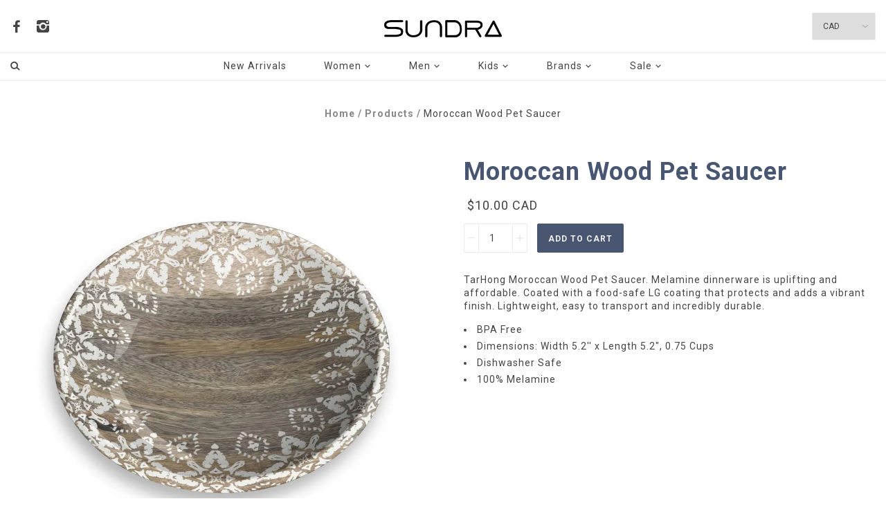

--- FILE ---
content_type: text/html; charset=utf-8
request_url: https://www.sundra.ca/products/moroccan-wood-pet-saucer
body_size: 18034
content:
<!doctype html>
<!--[if lt IE 7]> <html class="no-js lt-ie9 lt-ie8 lt-ie7" lang="en"> <![endif]-->
<!--[if IE 7]> <html class="no-js lt-ie9 lt-ie8" lang="en"> <![endif]-->
<!--[if IE 8]> <html class="no-js lt-ie9" lang="en"> <![endif]-->
<!--[if IE 9]> <html class="ie9 no-js"> <![endif]-->
<!--[if (gt IE 9)|!(IE)]><!--> <html class="no-js"> <!--<![endif]-->

<head>

  <!-- Mosaic Theme Version 1.0.6 by Troop Themes - http://troopthemes.com/ -->

  <meta charset="UTF-8" />
  <meta http-equiv="X-UA-Compatible" content="IE=edge,chrome=1" />
  <meta name="viewport" content="width=device-width, initial-scale=1.0, user-scalable=0, maximum-scale=1.0" />
  
    <link rel="shortcut icon" type="image/png" href="//www.sundra.ca/cdn/shop/t/3/assets/favicon.png?v=81479586118328667101684609330" />
  

  
    <title>Moroccan Wood Pet Saucer | Sundra</title>
  
  
  
    <meta name="description" content="TarHong Moroccan Wood Pet Saucer. Melamine dinnerware is uplifting and affordable. Coated with a food-safe LG coating that protects and adds a vibrant finish. Lightweight, easy to transport and incredibly durable. BPA Free Dimensions: Width 5.2&#39;&#39; x Length 5.2&quot;, 0.75 Cups Dishwasher Safe 100% Melamine" />
  
  
  <link rel="canonical" href="https://www.sundra.ca/products/moroccan-wood-pet-saucer" />
  
  

  <meta property="og:type" content="product">
  <meta property="og:title" content="Moroccan Wood Pet Saucer">
  
  <meta property="og:image" content="http://www.sundra.ca/cdn/shop/products/0f98802b4dedb86ecdf4c565f63e9dc40fb32c4a181fdcbc423ecbc0ab0ef59f_grande.jpg?v=1601577270">
  <meta property="og:image:secure_url" content="https://www.sundra.ca/cdn/shop/products/0f98802b4dedb86ecdf4c565f63e9dc40fb32c4a181fdcbc423ecbc0ab0ef59f_grande.jpg?v=1601577270">
  
  <meta property="og:price:amount" content="10.00">
  <meta property="og:price:currency" content="CAD">


  <meta property="og:description" content="TarHong Moroccan Wood Pet Saucer. Melamine dinnerware is uplifting and affordable. Coated with a food-safe LG coating that protects and adds a vibrant finish. Lightweight, easy to transport and incredibly durable. BPA Free Dimensions: Width 5.2&#39;&#39; x Length 5.2&quot;, 0.75 Cups Dishwasher Safe 100% Melamine">

  <meta property="og:url" content="https://www.sundra.ca/products/moroccan-wood-pet-saucer">
  <meta property="og:site_name" content="Sundra">





<meta name="twitter:card" content="summary">

  <meta name="twitter:title" content="Moroccan Wood Pet Saucer">
  <meta name="twitter:description" content="TarHong Moroccan Wood Pet Saucer. Melamine dinnerware is uplifting and affordable. Coated with a food-safe LG coating that protects and adds a vibrant finish. Lightweight, easy to transport and incredibly durable. BPA Free Dimensions: Width 5.2&#39;&#39; x Length 5.2&quot;, 0.75 Cups Dishwasher Safe 100% Melamine">
  <meta name="twitter:image" content="https://www.sundra.ca/cdn/shop/products/0f98802b4dedb86ecdf4c565f63e9dc40fb32c4a181fdcbc423ecbc0ab0ef59f_medium.jpg?v=1601577270">
  <meta name="twitter:image:width" content="240">
  <meta name="twitter:image:height" content="240">

  





















<script>
  WebFontConfig = {
    
    
    google: { families: ['Lato:400,700', 'Roboto:400,700', 'Roboto:400,700', ] }
    
  };
</script>
<script src="//ajax.googleapis.com/ajax/libs/webfont/1.4.7/webfont.js"></script>


  <script>window.performance && window.performance.mark && window.performance.mark('shopify.content_for_header.start');</script><meta id="shopify-digital-wallet" name="shopify-digital-wallet" content="/7880947/digital_wallets/dialog">
<meta name="shopify-checkout-api-token" content="9095af600e35f42b480fa1d5d2d45546">
<meta id="in-context-paypal-metadata" data-shop-id="7880947" data-venmo-supported="false" data-environment="production" data-locale="en_US" data-paypal-v4="true" data-currency="CAD">
<link rel="alternate" type="application/json+oembed" href="https://www.sundra.ca/products/moroccan-wood-pet-saucer.oembed">
<script async="async" src="/checkouts/internal/preloads.js?locale=en-CA"></script>
<link rel="preconnect" href="https://shop.app" crossorigin="anonymous">
<script async="async" src="https://shop.app/checkouts/internal/preloads.js?locale=en-CA&shop_id=7880947" crossorigin="anonymous"></script>
<script id="shopify-features" type="application/json">{"accessToken":"9095af600e35f42b480fa1d5d2d45546","betas":["rich-media-storefront-analytics"],"domain":"www.sundra.ca","predictiveSearch":true,"shopId":7880947,"locale":"en"}</script>
<script>var Shopify = Shopify || {};
Shopify.shop = "sundra.myshopify.com";
Shopify.locale = "en";
Shopify.currency = {"active":"CAD","rate":"1.0"};
Shopify.country = "CA";
Shopify.theme = {"name":"mosaic-demo-1-0-6","id":173866959,"schema_name":null,"schema_version":null,"theme_store_id":null,"role":"main"};
Shopify.theme.handle = "null";
Shopify.theme.style = {"id":null,"handle":null};
Shopify.cdnHost = "www.sundra.ca/cdn";
Shopify.routes = Shopify.routes || {};
Shopify.routes.root = "/";</script>
<script type="module">!function(o){(o.Shopify=o.Shopify||{}).modules=!0}(window);</script>
<script>!function(o){function n(){var o=[];function n(){o.push(Array.prototype.slice.apply(arguments))}return n.q=o,n}var t=o.Shopify=o.Shopify||{};t.loadFeatures=n(),t.autoloadFeatures=n()}(window);</script>
<script>
  window.ShopifyPay = window.ShopifyPay || {};
  window.ShopifyPay.apiHost = "shop.app\/pay";
  window.ShopifyPay.redirectState = null;
</script>
<script id="shop-js-analytics" type="application/json">{"pageType":"product"}</script>
<script defer="defer" async type="module" src="//www.sundra.ca/cdn/shopifycloud/shop-js/modules/v2/client.init-shop-cart-sync_BApSsMSl.en.esm.js"></script>
<script defer="defer" async type="module" src="//www.sundra.ca/cdn/shopifycloud/shop-js/modules/v2/chunk.common_CBoos6YZ.esm.js"></script>
<script type="module">
  await import("//www.sundra.ca/cdn/shopifycloud/shop-js/modules/v2/client.init-shop-cart-sync_BApSsMSl.en.esm.js");
await import("//www.sundra.ca/cdn/shopifycloud/shop-js/modules/v2/chunk.common_CBoos6YZ.esm.js");

  window.Shopify.SignInWithShop?.initShopCartSync?.({"fedCMEnabled":true,"windoidEnabled":true});

</script>
<script>
  window.Shopify = window.Shopify || {};
  if (!window.Shopify.featureAssets) window.Shopify.featureAssets = {};
  window.Shopify.featureAssets['shop-js'] = {"shop-cart-sync":["modules/v2/client.shop-cart-sync_DJczDl9f.en.esm.js","modules/v2/chunk.common_CBoos6YZ.esm.js"],"init-fed-cm":["modules/v2/client.init-fed-cm_BzwGC0Wi.en.esm.js","modules/v2/chunk.common_CBoos6YZ.esm.js"],"init-windoid":["modules/v2/client.init-windoid_BS26ThXS.en.esm.js","modules/v2/chunk.common_CBoos6YZ.esm.js"],"init-shop-email-lookup-coordinator":["modules/v2/client.init-shop-email-lookup-coordinator_DFwWcvrS.en.esm.js","modules/v2/chunk.common_CBoos6YZ.esm.js"],"shop-cash-offers":["modules/v2/client.shop-cash-offers_DthCPNIO.en.esm.js","modules/v2/chunk.common_CBoos6YZ.esm.js","modules/v2/chunk.modal_Bu1hFZFC.esm.js"],"shop-button":["modules/v2/client.shop-button_D_JX508o.en.esm.js","modules/v2/chunk.common_CBoos6YZ.esm.js"],"shop-toast-manager":["modules/v2/client.shop-toast-manager_tEhgP2F9.en.esm.js","modules/v2/chunk.common_CBoos6YZ.esm.js"],"avatar":["modules/v2/client.avatar_BTnouDA3.en.esm.js"],"pay-button":["modules/v2/client.pay-button_BuNmcIr_.en.esm.js","modules/v2/chunk.common_CBoos6YZ.esm.js"],"init-shop-cart-sync":["modules/v2/client.init-shop-cart-sync_BApSsMSl.en.esm.js","modules/v2/chunk.common_CBoos6YZ.esm.js"],"shop-login-button":["modules/v2/client.shop-login-button_DwLgFT0K.en.esm.js","modules/v2/chunk.common_CBoos6YZ.esm.js","modules/v2/chunk.modal_Bu1hFZFC.esm.js"],"init-customer-accounts-sign-up":["modules/v2/client.init-customer-accounts-sign-up_TlVCiykN.en.esm.js","modules/v2/client.shop-login-button_DwLgFT0K.en.esm.js","modules/v2/chunk.common_CBoos6YZ.esm.js","modules/v2/chunk.modal_Bu1hFZFC.esm.js"],"init-shop-for-new-customer-accounts":["modules/v2/client.init-shop-for-new-customer-accounts_DrjXSI53.en.esm.js","modules/v2/client.shop-login-button_DwLgFT0K.en.esm.js","modules/v2/chunk.common_CBoos6YZ.esm.js","modules/v2/chunk.modal_Bu1hFZFC.esm.js"],"init-customer-accounts":["modules/v2/client.init-customer-accounts_C0Oh2ljF.en.esm.js","modules/v2/client.shop-login-button_DwLgFT0K.en.esm.js","modules/v2/chunk.common_CBoos6YZ.esm.js","modules/v2/chunk.modal_Bu1hFZFC.esm.js"],"shop-follow-button":["modules/v2/client.shop-follow-button_C5D3XtBb.en.esm.js","modules/v2/chunk.common_CBoos6YZ.esm.js","modules/v2/chunk.modal_Bu1hFZFC.esm.js"],"checkout-modal":["modules/v2/client.checkout-modal_8TC_1FUY.en.esm.js","modules/v2/chunk.common_CBoos6YZ.esm.js","modules/v2/chunk.modal_Bu1hFZFC.esm.js"],"lead-capture":["modules/v2/client.lead-capture_D-pmUjp9.en.esm.js","modules/v2/chunk.common_CBoos6YZ.esm.js","modules/v2/chunk.modal_Bu1hFZFC.esm.js"],"shop-login":["modules/v2/client.shop-login_BmtnoEUo.en.esm.js","modules/v2/chunk.common_CBoos6YZ.esm.js","modules/v2/chunk.modal_Bu1hFZFC.esm.js"],"payment-terms":["modules/v2/client.payment-terms_BHOWV7U_.en.esm.js","modules/v2/chunk.common_CBoos6YZ.esm.js","modules/v2/chunk.modal_Bu1hFZFC.esm.js"]};
</script>
<script>(function() {
  var isLoaded = false;
  function asyncLoad() {
    if (isLoaded) return;
    isLoaded = true;
    var urls = ["https:\/\/chimpstatic.com\/mcjs-connected\/js\/users\/e9e1b21a8309d433ab0e2510d\/e399797512f5330710ec757a1.js?shop=sundra.myshopify.com"];
    for (var i = 0; i < urls.length; i++) {
      var s = document.createElement('script');
      s.type = 'text/javascript';
      s.async = true;
      s.src = urls[i];
      var x = document.getElementsByTagName('script')[0];
      x.parentNode.insertBefore(s, x);
    }
  };
  if(window.attachEvent) {
    window.attachEvent('onload', asyncLoad);
  } else {
    window.addEventListener('load', asyncLoad, false);
  }
})();</script>
<script id="__st">var __st={"a":7880947,"offset":-18000,"reqid":"d95f5f6a-9170-4275-b46a-4c0696885b0b-1768927425","pageurl":"www.sundra.ca\/products\/moroccan-wood-pet-saucer","u":"c73fb0e2b3e0","p":"product","rtyp":"product","rid":4779770216545};</script>
<script>window.ShopifyPaypalV4VisibilityTracking = true;</script>
<script id="captcha-bootstrap">!function(){'use strict';const t='contact',e='account',n='new_comment',o=[[t,t],['blogs',n],['comments',n],[t,'customer']],c=[[e,'customer_login'],[e,'guest_login'],[e,'recover_customer_password'],[e,'create_customer']],r=t=>t.map((([t,e])=>`form[action*='/${t}']:not([data-nocaptcha='true']) input[name='form_type'][value='${e}']`)).join(','),a=t=>()=>t?[...document.querySelectorAll(t)].map((t=>t.form)):[];function s(){const t=[...o],e=r(t);return a(e)}const i='password',u='form_key',d=['recaptcha-v3-token','g-recaptcha-response','h-captcha-response',i],f=()=>{try{return window.sessionStorage}catch{return}},m='__shopify_v',_=t=>t.elements[u];function p(t,e,n=!1){try{const o=window.sessionStorage,c=JSON.parse(o.getItem(e)),{data:r}=function(t){const{data:e,action:n}=t;return t[m]||n?{data:e,action:n}:{data:t,action:n}}(c);for(const[e,n]of Object.entries(r))t.elements[e]&&(t.elements[e].value=n);n&&o.removeItem(e)}catch(o){console.error('form repopulation failed',{error:o})}}const l='form_type',E='cptcha';function T(t){t.dataset[E]=!0}const w=window,h=w.document,L='Shopify',v='ce_forms',y='captcha';let A=!1;((t,e)=>{const n=(g='f06e6c50-85a8-45c8-87d0-21a2b65856fe',I='https://cdn.shopify.com/shopifycloud/storefront-forms-hcaptcha/ce_storefront_forms_captcha_hcaptcha.v1.5.2.iife.js',D={infoText:'Protected by hCaptcha',privacyText:'Privacy',termsText:'Terms'},(t,e,n)=>{const o=w[L][v],c=o.bindForm;if(c)return c(t,g,e,D).then(n);var r;o.q.push([[t,g,e,D],n]),r=I,A||(h.body.append(Object.assign(h.createElement('script'),{id:'captcha-provider',async:!0,src:r})),A=!0)});var g,I,D;w[L]=w[L]||{},w[L][v]=w[L][v]||{},w[L][v].q=[],w[L][y]=w[L][y]||{},w[L][y].protect=function(t,e){n(t,void 0,e),T(t)},Object.freeze(w[L][y]),function(t,e,n,w,h,L){const[v,y,A,g]=function(t,e,n){const i=e?o:[],u=t?c:[],d=[...i,...u],f=r(d),m=r(i),_=r(d.filter((([t,e])=>n.includes(e))));return[a(f),a(m),a(_),s()]}(w,h,L),I=t=>{const e=t.target;return e instanceof HTMLFormElement?e:e&&e.form},D=t=>v().includes(t);t.addEventListener('submit',(t=>{const e=I(t);if(!e)return;const n=D(e)&&!e.dataset.hcaptchaBound&&!e.dataset.recaptchaBound,o=_(e),c=g().includes(e)&&(!o||!o.value);(n||c)&&t.preventDefault(),c&&!n&&(function(t){try{if(!f())return;!function(t){const e=f();if(!e)return;const n=_(t);if(!n)return;const o=n.value;o&&e.removeItem(o)}(t);const e=Array.from(Array(32),(()=>Math.random().toString(36)[2])).join('');!function(t,e){_(t)||t.append(Object.assign(document.createElement('input'),{type:'hidden',name:u})),t.elements[u].value=e}(t,e),function(t,e){const n=f();if(!n)return;const o=[...t.querySelectorAll(`input[type='${i}']`)].map((({name:t})=>t)),c=[...d,...o],r={};for(const[a,s]of new FormData(t).entries())c.includes(a)||(r[a]=s);n.setItem(e,JSON.stringify({[m]:1,action:t.action,data:r}))}(t,e)}catch(e){console.error('failed to persist form',e)}}(e),e.submit())}));const S=(t,e)=>{t&&!t.dataset[E]&&(n(t,e.some((e=>e===t))),T(t))};for(const o of['focusin','change'])t.addEventListener(o,(t=>{const e=I(t);D(e)&&S(e,y())}));const B=e.get('form_key'),M=e.get(l),P=B&&M;t.addEventListener('DOMContentLoaded',(()=>{const t=y();if(P)for(const e of t)e.elements[l].value===M&&p(e,B);[...new Set([...A(),...v().filter((t=>'true'===t.dataset.shopifyCaptcha))])].forEach((e=>S(e,t)))}))}(h,new URLSearchParams(w.location.search),n,t,e,['guest_login'])})(!0,!0)}();</script>
<script integrity="sha256-4kQ18oKyAcykRKYeNunJcIwy7WH5gtpwJnB7kiuLZ1E=" data-source-attribution="shopify.loadfeatures" defer="defer" src="//www.sundra.ca/cdn/shopifycloud/storefront/assets/storefront/load_feature-a0a9edcb.js" crossorigin="anonymous"></script>
<script crossorigin="anonymous" defer="defer" src="//www.sundra.ca/cdn/shopifycloud/storefront/assets/shopify_pay/storefront-65b4c6d7.js?v=20250812"></script>
<script data-source-attribution="shopify.dynamic_checkout.dynamic.init">var Shopify=Shopify||{};Shopify.PaymentButton=Shopify.PaymentButton||{isStorefrontPortableWallets:!0,init:function(){window.Shopify.PaymentButton.init=function(){};var t=document.createElement("script");t.src="https://www.sundra.ca/cdn/shopifycloud/portable-wallets/latest/portable-wallets.en.js",t.type="module",document.head.appendChild(t)}};
</script>
<script data-source-attribution="shopify.dynamic_checkout.buyer_consent">
  function portableWalletsHideBuyerConsent(e){var t=document.getElementById("shopify-buyer-consent"),n=document.getElementById("shopify-subscription-policy-button");t&&n&&(t.classList.add("hidden"),t.setAttribute("aria-hidden","true"),n.removeEventListener("click",e))}function portableWalletsShowBuyerConsent(e){var t=document.getElementById("shopify-buyer-consent"),n=document.getElementById("shopify-subscription-policy-button");t&&n&&(t.classList.remove("hidden"),t.removeAttribute("aria-hidden"),n.addEventListener("click",e))}window.Shopify?.PaymentButton&&(window.Shopify.PaymentButton.hideBuyerConsent=portableWalletsHideBuyerConsent,window.Shopify.PaymentButton.showBuyerConsent=portableWalletsShowBuyerConsent);
</script>
<script data-source-attribution="shopify.dynamic_checkout.cart.bootstrap">document.addEventListener("DOMContentLoaded",(function(){function t(){return document.querySelector("shopify-accelerated-checkout-cart, shopify-accelerated-checkout")}if(t())Shopify.PaymentButton.init();else{new MutationObserver((function(e,n){t()&&(Shopify.PaymentButton.init(),n.disconnect())})).observe(document.body,{childList:!0,subtree:!0})}}));
</script>
<link id="shopify-accelerated-checkout-styles" rel="stylesheet" media="screen" href="https://www.sundra.ca/cdn/shopifycloud/portable-wallets/latest/accelerated-checkout-backwards-compat.css" crossorigin="anonymous">
<style id="shopify-accelerated-checkout-cart">
        #shopify-buyer-consent {
  margin-top: 1em;
  display: inline-block;
  width: 100%;
}

#shopify-buyer-consent.hidden {
  display: none;
}

#shopify-subscription-policy-button {
  background: none;
  border: none;
  padding: 0;
  text-decoration: underline;
  font-size: inherit;
  cursor: pointer;
}

#shopify-subscription-policy-button::before {
  box-shadow: none;
}

      </style>

<script>window.performance && window.performance.mark && window.performance.mark('shopify.content_for_header.end');</script>

  <link href="//www.sundra.ca/cdn/shop/t/3/assets/theme.scss.css?v=79973649117638580811698065291" rel="stylesheet" type="text/css" media="all" />
  <style>

/* Add Your Custom Styles Here */



</style>

  <!--[if lt IE 8]>
    <script src="//www.sundra.ca/cdn/shop/t/3/assets/json2.js?v=154133857350868653501482414965" type="text/javascript"></script>
  <![endif]-->

  <!--[if lt IE 9]>
    <script type="text/javascript" src="https://getfirebug.com/firebug-lite.js"></script>
    <script src="//html5shim.googlecode.com/svn/trunk/html5.js" type="text/javascript"></script>
  <![endif]-->


  <script src="//code.jquery.com/jquery-1.10.2.js"></script>
  <script src="//code.jquery.com/ui/1.11.2/jquery-ui.js"></script>
  
  <script src="//www.sundra.ca/cdn/shopifycloud/storefront/assets/themes_support/api.jquery-7ab1a3a4.js" type="text/javascript"></script>
  <script src="//www.sundra.ca/cdn/shopifycloud/storefront/assets/themes_support/option_selection-b017cd28.js" type="text/javascript"></script>

  

  
  


  <script>
    var theme = {};
    
    theme.shop_url = 'https://www.sundra.ca';
    theme.shop_currency = 'CAD';
    theme.currency_switcher_enabled = true;
    theme.currency_switcher_decimals = true;
    theme.cart_ajax_enabled = true;

    theme.translation = {};
    theme.translation.cart_subtotal = 'Subtotal';
    theme.translation.products_sold_out_email_description = 'Please notify me when this is back in stock';
    theme.translation.general_search_see_all_results = 'See all results';

    theme.product_json = new Array();
    theme.variant_id_list = new Array();
  </script>
  

<link href="https://monorail-edge.shopifysvc.com" rel="dns-prefetch">
<script>(function(){if ("sendBeacon" in navigator && "performance" in window) {try {var session_token_from_headers = performance.getEntriesByType('navigation')[0].serverTiming.find(x => x.name == '_s').description;} catch {var session_token_from_headers = undefined;}var session_cookie_matches = document.cookie.match(/_shopify_s=([^;]*)/);var session_token_from_cookie = session_cookie_matches && session_cookie_matches.length === 2 ? session_cookie_matches[1] : "";var session_token = session_token_from_headers || session_token_from_cookie || "";function handle_abandonment_event(e) {var entries = performance.getEntries().filter(function(entry) {return /monorail-edge.shopifysvc.com/.test(entry.name);});if (!window.abandonment_tracked && entries.length === 0) {window.abandonment_tracked = true;var currentMs = Date.now();var navigation_start = performance.timing.navigationStart;var payload = {shop_id: 7880947,url: window.location.href,navigation_start,duration: currentMs - navigation_start,session_token,page_type: "product"};window.navigator.sendBeacon("https://monorail-edge.shopifysvc.com/v1/produce", JSON.stringify({schema_id: "online_store_buyer_site_abandonment/1.1",payload: payload,metadata: {event_created_at_ms: currentMs,event_sent_at_ms: currentMs}}));}}window.addEventListener('pagehide', handle_abandonment_event);}}());</script>
<script id="web-pixels-manager-setup">(function e(e,d,r,n,o){if(void 0===o&&(o={}),!Boolean(null===(a=null===(i=window.Shopify)||void 0===i?void 0:i.analytics)||void 0===a?void 0:a.replayQueue)){var i,a;window.Shopify=window.Shopify||{};var t=window.Shopify;t.analytics=t.analytics||{};var s=t.analytics;s.replayQueue=[],s.publish=function(e,d,r){return s.replayQueue.push([e,d,r]),!0};try{self.performance.mark("wpm:start")}catch(e){}var l=function(){var e={modern:/Edge?\/(1{2}[4-9]|1[2-9]\d|[2-9]\d{2}|\d{4,})\.\d+(\.\d+|)|Firefox\/(1{2}[4-9]|1[2-9]\d|[2-9]\d{2}|\d{4,})\.\d+(\.\d+|)|Chrom(ium|e)\/(9{2}|\d{3,})\.\d+(\.\d+|)|(Maci|X1{2}).+ Version\/(15\.\d+|(1[6-9]|[2-9]\d|\d{3,})\.\d+)([,.]\d+|)( \(\w+\)|)( Mobile\/\w+|) Safari\/|Chrome.+OPR\/(9{2}|\d{3,})\.\d+\.\d+|(CPU[ +]OS|iPhone[ +]OS|CPU[ +]iPhone|CPU IPhone OS|CPU iPad OS)[ +]+(15[._]\d+|(1[6-9]|[2-9]\d|\d{3,})[._]\d+)([._]\d+|)|Android:?[ /-](13[3-9]|1[4-9]\d|[2-9]\d{2}|\d{4,})(\.\d+|)(\.\d+|)|Android.+Firefox\/(13[5-9]|1[4-9]\d|[2-9]\d{2}|\d{4,})\.\d+(\.\d+|)|Android.+Chrom(ium|e)\/(13[3-9]|1[4-9]\d|[2-9]\d{2}|\d{4,})\.\d+(\.\d+|)|SamsungBrowser\/([2-9]\d|\d{3,})\.\d+/,legacy:/Edge?\/(1[6-9]|[2-9]\d|\d{3,})\.\d+(\.\d+|)|Firefox\/(5[4-9]|[6-9]\d|\d{3,})\.\d+(\.\d+|)|Chrom(ium|e)\/(5[1-9]|[6-9]\d|\d{3,})\.\d+(\.\d+|)([\d.]+$|.*Safari\/(?![\d.]+ Edge\/[\d.]+$))|(Maci|X1{2}).+ Version\/(10\.\d+|(1[1-9]|[2-9]\d|\d{3,})\.\d+)([,.]\d+|)( \(\w+\)|)( Mobile\/\w+|) Safari\/|Chrome.+OPR\/(3[89]|[4-9]\d|\d{3,})\.\d+\.\d+|(CPU[ +]OS|iPhone[ +]OS|CPU[ +]iPhone|CPU IPhone OS|CPU iPad OS)[ +]+(10[._]\d+|(1[1-9]|[2-9]\d|\d{3,})[._]\d+)([._]\d+|)|Android:?[ /-](13[3-9]|1[4-9]\d|[2-9]\d{2}|\d{4,})(\.\d+|)(\.\d+|)|Mobile Safari.+OPR\/([89]\d|\d{3,})\.\d+\.\d+|Android.+Firefox\/(13[5-9]|1[4-9]\d|[2-9]\d{2}|\d{4,})\.\d+(\.\d+|)|Android.+Chrom(ium|e)\/(13[3-9]|1[4-9]\d|[2-9]\d{2}|\d{4,})\.\d+(\.\d+|)|Android.+(UC? ?Browser|UCWEB|U3)[ /]?(15\.([5-9]|\d{2,})|(1[6-9]|[2-9]\d|\d{3,})\.\d+)\.\d+|SamsungBrowser\/(5\.\d+|([6-9]|\d{2,})\.\d+)|Android.+MQ{2}Browser\/(14(\.(9|\d{2,})|)|(1[5-9]|[2-9]\d|\d{3,})(\.\d+|))(\.\d+|)|K[Aa][Ii]OS\/(3\.\d+|([4-9]|\d{2,})\.\d+)(\.\d+|)/},d=e.modern,r=e.legacy,n=navigator.userAgent;return n.match(d)?"modern":n.match(r)?"legacy":"unknown"}(),u="modern"===l?"modern":"legacy",c=(null!=n?n:{modern:"",legacy:""})[u],f=function(e){return[e.baseUrl,"/wpm","/b",e.hashVersion,"modern"===e.buildTarget?"m":"l",".js"].join("")}({baseUrl:d,hashVersion:r,buildTarget:u}),m=function(e){var d=e.version,r=e.bundleTarget,n=e.surface,o=e.pageUrl,i=e.monorailEndpoint;return{emit:function(e){var a=e.status,t=e.errorMsg,s=(new Date).getTime(),l=JSON.stringify({metadata:{event_sent_at_ms:s},events:[{schema_id:"web_pixels_manager_load/3.1",payload:{version:d,bundle_target:r,page_url:o,status:a,surface:n,error_msg:t},metadata:{event_created_at_ms:s}}]});if(!i)return console&&console.warn&&console.warn("[Web Pixels Manager] No Monorail endpoint provided, skipping logging."),!1;try{return self.navigator.sendBeacon.bind(self.navigator)(i,l)}catch(e){}var u=new XMLHttpRequest;try{return u.open("POST",i,!0),u.setRequestHeader("Content-Type","text/plain"),u.send(l),!0}catch(e){return console&&console.warn&&console.warn("[Web Pixels Manager] Got an unhandled error while logging to Monorail."),!1}}}}({version:r,bundleTarget:l,surface:e.surface,pageUrl:self.location.href,monorailEndpoint:e.monorailEndpoint});try{o.browserTarget=l,function(e){var d=e.src,r=e.async,n=void 0===r||r,o=e.onload,i=e.onerror,a=e.sri,t=e.scriptDataAttributes,s=void 0===t?{}:t,l=document.createElement("script"),u=document.querySelector("head"),c=document.querySelector("body");if(l.async=n,l.src=d,a&&(l.integrity=a,l.crossOrigin="anonymous"),s)for(var f in s)if(Object.prototype.hasOwnProperty.call(s,f))try{l.dataset[f]=s[f]}catch(e){}if(o&&l.addEventListener("load",o),i&&l.addEventListener("error",i),u)u.appendChild(l);else{if(!c)throw new Error("Did not find a head or body element to append the script");c.appendChild(l)}}({src:f,async:!0,onload:function(){if(!function(){var e,d;return Boolean(null===(d=null===(e=window.Shopify)||void 0===e?void 0:e.analytics)||void 0===d?void 0:d.initialized)}()){var d=window.webPixelsManager.init(e)||void 0;if(d){var r=window.Shopify.analytics;r.replayQueue.forEach((function(e){var r=e[0],n=e[1],o=e[2];d.publishCustomEvent(r,n,o)})),r.replayQueue=[],r.publish=d.publishCustomEvent,r.visitor=d.visitor,r.initialized=!0}}},onerror:function(){return m.emit({status:"failed",errorMsg:"".concat(f," has failed to load")})},sri:function(e){var d=/^sha384-[A-Za-z0-9+/=]+$/;return"string"==typeof e&&d.test(e)}(c)?c:"",scriptDataAttributes:o}),m.emit({status:"loading"})}catch(e){m.emit({status:"failed",errorMsg:(null==e?void 0:e.message)||"Unknown error"})}}})({shopId: 7880947,storefrontBaseUrl: "https://www.sundra.ca",extensionsBaseUrl: "https://extensions.shopifycdn.com/cdn/shopifycloud/web-pixels-manager",monorailEndpoint: "https://monorail-edge.shopifysvc.com/unstable/produce_batch",surface: "storefront-renderer",enabledBetaFlags: ["2dca8a86"],webPixelsConfigList: [{"id":"262045994","configuration":"{\"pixel_id\":\"2201108123366973\",\"pixel_type\":\"facebook_pixel\",\"metaapp_system_user_token\":\"-\"}","eventPayloadVersion":"v1","runtimeContext":"OPEN","scriptVersion":"ca16bc87fe92b6042fbaa3acc2fbdaa6","type":"APP","apiClientId":2329312,"privacyPurposes":["ANALYTICS","MARKETING","SALE_OF_DATA"],"dataSharingAdjustments":{"protectedCustomerApprovalScopes":["read_customer_address","read_customer_email","read_customer_name","read_customer_personal_data","read_customer_phone"]}},{"id":"143196458","eventPayloadVersion":"v1","runtimeContext":"LAX","scriptVersion":"1","type":"CUSTOM","privacyPurposes":["ANALYTICS"],"name":"Google Analytics tag (migrated)"},{"id":"shopify-app-pixel","configuration":"{}","eventPayloadVersion":"v1","runtimeContext":"STRICT","scriptVersion":"0450","apiClientId":"shopify-pixel","type":"APP","privacyPurposes":["ANALYTICS","MARKETING"]},{"id":"shopify-custom-pixel","eventPayloadVersion":"v1","runtimeContext":"LAX","scriptVersion":"0450","apiClientId":"shopify-pixel","type":"CUSTOM","privacyPurposes":["ANALYTICS","MARKETING"]}],isMerchantRequest: false,initData: {"shop":{"name":"Sundra","paymentSettings":{"currencyCode":"CAD"},"myshopifyDomain":"sundra.myshopify.com","countryCode":"CA","storefrontUrl":"https:\/\/www.sundra.ca"},"customer":null,"cart":null,"checkout":null,"productVariants":[{"price":{"amount":10.0,"currencyCode":"CAD"},"product":{"title":"Moroccan Wood Pet Saucer","vendor":"TarHong","id":"4779770216545","untranslatedTitle":"Moroccan Wood Pet Saucer","url":"\/products\/moroccan-wood-pet-saucer","type":"Home"},"id":"32753244799073","image":{"src":"\/\/www.sundra.ca\/cdn\/shop\/products\/0f98802b4dedb86ecdf4c565f63e9dc40fb32c4a181fdcbc423ecbc0ab0ef59f.jpg?v=1601577270"},"sku":"","title":"Default Title","untranslatedTitle":"Default Title"}],"purchasingCompany":null},},"https://www.sundra.ca/cdn","fcfee988w5aeb613cpc8e4bc33m6693e112",{"modern":"","legacy":""},{"shopId":"7880947","storefrontBaseUrl":"https:\/\/www.sundra.ca","extensionBaseUrl":"https:\/\/extensions.shopifycdn.com\/cdn\/shopifycloud\/web-pixels-manager","surface":"storefront-renderer","enabledBetaFlags":"[\"2dca8a86\"]","isMerchantRequest":"false","hashVersion":"fcfee988w5aeb613cpc8e4bc33m6693e112","publish":"custom","events":"[[\"page_viewed\",{}],[\"product_viewed\",{\"productVariant\":{\"price\":{\"amount\":10.0,\"currencyCode\":\"CAD\"},\"product\":{\"title\":\"Moroccan Wood Pet Saucer\",\"vendor\":\"TarHong\",\"id\":\"4779770216545\",\"untranslatedTitle\":\"Moroccan Wood Pet Saucer\",\"url\":\"\/products\/moroccan-wood-pet-saucer\",\"type\":\"Home\"},\"id\":\"32753244799073\",\"image\":{\"src\":\"\/\/www.sundra.ca\/cdn\/shop\/products\/0f98802b4dedb86ecdf4c565f63e9dc40fb32c4a181fdcbc423ecbc0ab0ef59f.jpg?v=1601577270\"},\"sku\":\"\",\"title\":\"Default Title\",\"untranslatedTitle\":\"Default Title\"}}]]"});</script><script>
  window.ShopifyAnalytics = window.ShopifyAnalytics || {};
  window.ShopifyAnalytics.meta = window.ShopifyAnalytics.meta || {};
  window.ShopifyAnalytics.meta.currency = 'CAD';
  var meta = {"product":{"id":4779770216545,"gid":"gid:\/\/shopify\/Product\/4779770216545","vendor":"TarHong","type":"Home","handle":"moroccan-wood-pet-saucer","variants":[{"id":32753244799073,"price":1000,"name":"Moroccan Wood Pet Saucer","public_title":null,"sku":""}],"remote":false},"page":{"pageType":"product","resourceType":"product","resourceId":4779770216545,"requestId":"d95f5f6a-9170-4275-b46a-4c0696885b0b-1768927425"}};
  for (var attr in meta) {
    window.ShopifyAnalytics.meta[attr] = meta[attr];
  }
</script>
<script class="analytics">
  (function () {
    var customDocumentWrite = function(content) {
      var jquery = null;

      if (window.jQuery) {
        jquery = window.jQuery;
      } else if (window.Checkout && window.Checkout.$) {
        jquery = window.Checkout.$;
      }

      if (jquery) {
        jquery('body').append(content);
      }
    };

    var hasLoggedConversion = function(token) {
      if (token) {
        return document.cookie.indexOf('loggedConversion=' + token) !== -1;
      }
      return false;
    }

    var setCookieIfConversion = function(token) {
      if (token) {
        var twoMonthsFromNow = new Date(Date.now());
        twoMonthsFromNow.setMonth(twoMonthsFromNow.getMonth() + 2);

        document.cookie = 'loggedConversion=' + token + '; expires=' + twoMonthsFromNow;
      }
    }

    var trekkie = window.ShopifyAnalytics.lib = window.trekkie = window.trekkie || [];
    if (trekkie.integrations) {
      return;
    }
    trekkie.methods = [
      'identify',
      'page',
      'ready',
      'track',
      'trackForm',
      'trackLink'
    ];
    trekkie.factory = function(method) {
      return function() {
        var args = Array.prototype.slice.call(arguments);
        args.unshift(method);
        trekkie.push(args);
        return trekkie;
      };
    };
    for (var i = 0; i < trekkie.methods.length; i++) {
      var key = trekkie.methods[i];
      trekkie[key] = trekkie.factory(key);
    }
    trekkie.load = function(config) {
      trekkie.config = config || {};
      trekkie.config.initialDocumentCookie = document.cookie;
      var first = document.getElementsByTagName('script')[0];
      var script = document.createElement('script');
      script.type = 'text/javascript';
      script.onerror = function(e) {
        var scriptFallback = document.createElement('script');
        scriptFallback.type = 'text/javascript';
        scriptFallback.onerror = function(error) {
                var Monorail = {
      produce: function produce(monorailDomain, schemaId, payload) {
        var currentMs = new Date().getTime();
        var event = {
          schema_id: schemaId,
          payload: payload,
          metadata: {
            event_created_at_ms: currentMs,
            event_sent_at_ms: currentMs
          }
        };
        return Monorail.sendRequest("https://" + monorailDomain + "/v1/produce", JSON.stringify(event));
      },
      sendRequest: function sendRequest(endpointUrl, payload) {
        // Try the sendBeacon API
        if (window && window.navigator && typeof window.navigator.sendBeacon === 'function' && typeof window.Blob === 'function' && !Monorail.isIos12()) {
          var blobData = new window.Blob([payload], {
            type: 'text/plain'
          });

          if (window.navigator.sendBeacon(endpointUrl, blobData)) {
            return true;
          } // sendBeacon was not successful

        } // XHR beacon

        var xhr = new XMLHttpRequest();

        try {
          xhr.open('POST', endpointUrl);
          xhr.setRequestHeader('Content-Type', 'text/plain');
          xhr.send(payload);
        } catch (e) {
          console.log(e);
        }

        return false;
      },
      isIos12: function isIos12() {
        return window.navigator.userAgent.lastIndexOf('iPhone; CPU iPhone OS 12_') !== -1 || window.navigator.userAgent.lastIndexOf('iPad; CPU OS 12_') !== -1;
      }
    };
    Monorail.produce('monorail-edge.shopifysvc.com',
      'trekkie_storefront_load_errors/1.1',
      {shop_id: 7880947,
      theme_id: 173866959,
      app_name: "storefront",
      context_url: window.location.href,
      source_url: "//www.sundra.ca/cdn/s/trekkie.storefront.cd680fe47e6c39ca5d5df5f0a32d569bc48c0f27.min.js"});

        };
        scriptFallback.async = true;
        scriptFallback.src = '//www.sundra.ca/cdn/s/trekkie.storefront.cd680fe47e6c39ca5d5df5f0a32d569bc48c0f27.min.js';
        first.parentNode.insertBefore(scriptFallback, first);
      };
      script.async = true;
      script.src = '//www.sundra.ca/cdn/s/trekkie.storefront.cd680fe47e6c39ca5d5df5f0a32d569bc48c0f27.min.js';
      first.parentNode.insertBefore(script, first);
    };
    trekkie.load(
      {"Trekkie":{"appName":"storefront","development":false,"defaultAttributes":{"shopId":7880947,"isMerchantRequest":null,"themeId":173866959,"themeCityHash":"10824448732503325411","contentLanguage":"en","currency":"CAD","eventMetadataId":"add0a593-72c0-4428-8f73-22a119d01a8b"},"isServerSideCookieWritingEnabled":true,"monorailRegion":"shop_domain","enabledBetaFlags":["65f19447"]},"Session Attribution":{},"S2S":{"facebookCapiEnabled":false,"source":"trekkie-storefront-renderer","apiClientId":580111}}
    );

    var loaded = false;
    trekkie.ready(function() {
      if (loaded) return;
      loaded = true;

      window.ShopifyAnalytics.lib = window.trekkie;

      var originalDocumentWrite = document.write;
      document.write = customDocumentWrite;
      try { window.ShopifyAnalytics.merchantGoogleAnalytics.call(this); } catch(error) {};
      document.write = originalDocumentWrite;

      window.ShopifyAnalytics.lib.page(null,{"pageType":"product","resourceType":"product","resourceId":4779770216545,"requestId":"d95f5f6a-9170-4275-b46a-4c0696885b0b-1768927425","shopifyEmitted":true});

      var match = window.location.pathname.match(/checkouts\/(.+)\/(thank_you|post_purchase)/)
      var token = match? match[1]: undefined;
      if (!hasLoggedConversion(token)) {
        setCookieIfConversion(token);
        window.ShopifyAnalytics.lib.track("Viewed Product",{"currency":"CAD","variantId":32753244799073,"productId":4779770216545,"productGid":"gid:\/\/shopify\/Product\/4779770216545","name":"Moroccan Wood Pet Saucer","price":"10.00","sku":"","brand":"TarHong","variant":null,"category":"Home","nonInteraction":true,"remote":false},undefined,undefined,{"shopifyEmitted":true});
      window.ShopifyAnalytics.lib.track("monorail:\/\/trekkie_storefront_viewed_product\/1.1",{"currency":"CAD","variantId":32753244799073,"productId":4779770216545,"productGid":"gid:\/\/shopify\/Product\/4779770216545","name":"Moroccan Wood Pet Saucer","price":"10.00","sku":"","brand":"TarHong","variant":null,"category":"Home","nonInteraction":true,"remote":false,"referer":"https:\/\/www.sundra.ca\/products\/moroccan-wood-pet-saucer"});
      }
    });


        var eventsListenerScript = document.createElement('script');
        eventsListenerScript.async = true;
        eventsListenerScript.src = "//www.sundra.ca/cdn/shopifycloud/storefront/assets/shop_events_listener-3da45d37.js";
        document.getElementsByTagName('head')[0].appendChild(eventsListenerScript);

})();</script>
  <script>
  if (!window.ga || (window.ga && typeof window.ga !== 'function')) {
    window.ga = function ga() {
      (window.ga.q = window.ga.q || []).push(arguments);
      if (window.Shopify && window.Shopify.analytics && typeof window.Shopify.analytics.publish === 'function') {
        window.Shopify.analytics.publish("ga_stub_called", {}, {sendTo: "google_osp_migration"});
      }
      console.error("Shopify's Google Analytics stub called with:", Array.from(arguments), "\nSee https://help.shopify.com/manual/promoting-marketing/pixels/pixel-migration#google for more information.");
    };
    if (window.Shopify && window.Shopify.analytics && typeof window.Shopify.analytics.publish === 'function') {
      window.Shopify.analytics.publish("ga_stub_initialized", {}, {sendTo: "google_osp_migration"});
    }
  }
</script>
<script
  defer
  src="https://www.sundra.ca/cdn/shopifycloud/perf-kit/shopify-perf-kit-3.0.4.min.js"
  data-application="storefront-renderer"
  data-shop-id="7880947"
  data-render-region="gcp-us-central1"
  data-page-type="product"
  data-theme-instance-id="173866959"
  data-theme-name=""
  data-theme-version=""
  data-monorail-region="shop_domain"
  data-resource-timing-sampling-rate="10"
  data-shs="true"
  data-shs-beacon="true"
  data-shs-export-with-fetch="true"
  data-shs-logs-sample-rate="1"
  data-shs-beacon-endpoint="https://www.sundra.ca/api/collect"
></script>
</head>




<body class="template--product page--moroccan-wood-pet-saucer">

  <div class="layout__off-canvas__viewport">
    <div class="layout__off-canvas__sidebar left show-for-small">
      <div class="row top spacing--3">
  


  <div class="partial--search bar clearfix" data-view="list">
    <form  action="/search" method="get" role="search">
      <input type="hidden" name="type" value="product" />
      <span class="glyph--search"></span><input name="q" type="text" placeholder="Search store..." class="text-input" />
    </form>

    <div class="feedback">
      <div class="loading"><span class="animation tiny"></span></div>
      <div class="no-results">No results were found</div>
    </div>

    <div class="results list vertical spacing--2y fw__blocks"></div>

  </div>







</div>

<div class="row spacing--3x">
  



  <div class="layout__main-menu vertical">
    <nav role="navigation" class="clearfix">
      <ul class="fw__blocks list level-1 vertical spacing--4y compact">
        
        
          <li class="item">
            <a href="/collections/new">
              New Arrivals
            </a>

            
            
              
              
              
            
              
              
              
            
              
              
              
            
              
              
              
            
              
              
              
            
              
              
              
            
              
              
              
            
              
              
              
            
              
              
              
            
              
              
              
            
              
              
              
            
              
              
              
            
              
              
              
            
              
              
              
            
              
              
              
            
              
              
              
            
              
              
              
            
              
              
              
            
              
              
              
            
              
              
              
            
              
              
              
            
              
              
              
            

          
          </li>
        
          <li class="item">
            <a href="/">
              Women
            </a>

            
            
              
              
              
            
              
              
              
            
              
              
              
            
              
              
              
            
              
              
              
                <ul class="fw__blocks list level-2 spacing--4y vertical">
                  
                    <li class="item ">
                      <a href="/collections/womens-swim">
                        Swim
                      </a>

                      
                      
                        
                        
                      
                        
                        
                      
                        
                        
                      
                        
                        
                      
                        
                        
                      
                        
                        
                      
                        
                        
                      
                        
                        
                          <ul class="fw__blocks list level-3 spacing--4y vertical">
                            
                              <li class="item">
                                <a href="/collections/swim-tops">
                                  Tops
                                </a>

                              
                              </li>
                            
                              <li class="item">
                                <a href="/collections/swim-bottoms">
                                  Bottoms
                                </a>

                              
                              </li>
                            
                              <li class="item">
                                <a href="/collections/swim-one-pieces">
                                  One-Pieces
                                </a>

                              
                              </li>
                            
                              <li class="item">
                                <a href="/collections/cover-ups-1">
                                  Cover-Ups
                                </a>

                              
                              </li>
                            
                          </ul>
                        
                      
                        
                        
                      
                        
                        
                      
                        
                        
                      
                        
                        
                      
                        
                        
                      
                        
                        
                      
                        
                        
                      
                        
                        
                      
                        
                        
                      
                        
                        
                      
                        
                        
                      
                        
                        
                      
                        
                        
                      
                        
                        
                      

                    
                    </li>
                  
                    <li class="item ">
                      <a href="/collections/womens-clothing">
                        Clothing
                      </a>

                      
                      
                        
                        
                      
                        
                        
                      
                        
                        
                      
                        
                        
                      
                        
                        
                      
                        
                        
                      
                        
                        
                      
                        
                        
                      
                        
                        
                          <ul class="fw__blocks list level-3 spacing--4y vertical">
                            
                              <li class="item">
                                <a href="/collections/womens-tops">
                                  Tops
                                </a>

                              
                              </li>
                            
                              <li class="item">
                                <a href="/collections/womens-bottoms">
                                  Bottoms
                                </a>

                              
                              </li>
                            
                              <li class="item">
                                <a href="/collections/dresses-1">
                                  Dresses
                                </a>

                              
                              </li>
                            
                              <li class="item">
                                <a href="/collections/outerwear">
                                  Outerwear
                                </a>

                              
                              </li>
                            
                              <li class="item">
                                <a href="https://www.sundra.ca/collections/intimates">
                                  Intimates
                                </a>

                              
                              </li>
                            
                          </ul>
                        
                      
                        
                        
                      
                        
                        
                      
                        
                        
                      
                        
                        
                      
                        
                        
                      
                        
                        
                      
                        
                        
                      
                        
                        
                      
                        
                        
                      
                        
                        
                      
                        
                        
                      
                        
                        
                      
                        
                        
                      

                    
                    </li>
                  
                    <li class="item ">
                      <a href="/collections/womens-accessories">
                        Accessories
                      </a>

                      
                      
                        
                        
                      
                        
                        
                      
                        
                        
                      
                        
                        
                      
                        
                        
                      
                        
                        
                      
                        
                        
                      
                        
                        
                      
                        
                        
                      
                        
                        
                          <ul class="fw__blocks list level-3 spacing--4y vertical">
                            
                              <li class="item">
                                <a href="/collections/jewelry">
                                  Jewelry
                                </a>

                              
                              </li>
                            
                              <li class="item">
                                <a href="/collections/home">
                                  Home
                                </a>

                              
                              </li>
                            
                              <li class="item">
                                <a href="/collections/mc2-saint-barth">
                                  Beach Bags
                                </a>

                              
                              </li>
                            
                              <li class="item">
                                <a href="/collections/sunglasses">
                                  Sunglasses
                                </a>

                              
                              </li>
                            
                              <li class="item">
                                <a href="/collections/skin-care">
                                  Skin Care
                                </a>

                              
                              </li>
                            
                              <li class="item">
                                <a href="/collections/pets">
                                  Pets
                                </a>

                              
                              </li>
                            
                              <li class="item">
                                <a href="/collections/masks">
                                  Masks
                                </a>

                              
                              </li>
                            
                          </ul>
                        
                      
                        
                        
                      
                        
                        
                      
                        
                        
                      
                        
                        
                      
                        
                        
                      
                        
                        
                      
                        
                        
                      
                        
                        
                      
                        
                        
                      
                        
                        
                      
                        
                        
                      
                        
                        
                      

                    
                    </li>
                  
                    <li class="item ">
                      <a href="/collections/womens-footwear">
                        Footwear
                      </a>

                      
                      
                        
                        
                      
                        
                        
                      
                        
                        
                      
                        
                        
                      
                        
                        
                      
                        
                        
                      
                        
                        
                      
                        
                        
                      
                        
                        
                      
                        
                        
                      
                        
                        
                          <ul class="fw__blocks list level-3 spacing--4y vertical">
                            
                              <li class="item">
                                <a href="/collections/flip-flops">
                                  Flip Flops
                                </a>

                              
                              </li>
                            
                              <li class="item">
                                <a href="/collections/booties">
                                  Booties
                                </a>

                              
                              </li>
                            
                          </ul>
                        
                      
                        
                        
                      
                        
                        
                      
                        
                        
                      
                        
                        
                      
                        
                        
                      
                        
                        
                      
                        
                        
                      
                        
                        
                      
                        
                        
                      
                        
                        
                      
                        
                        
                      

                    
                    </li>
                  
                </ul>
              
            
              
              
              
            
              
              
              
            
              
              
              
            
              
              
              
            
              
              
              
            
              
              
              
            
              
              
              
            
              
              
              
            
              
              
              
            
              
              
              
            
              
              
              
            
              
              
              
            
              
              
              
            
              
              
              
            
              
              
              
            
              
              
              
            
              
              
              
            

          
          </li>
        
          <li class="item">
            <a href="/">
              Men
            </a>

            
            
              
              
              
            
              
              
              
            
              
              
              
            
              
              
              
            
              
              
              
            
              
              
              
                <ul class="fw__blocks list level-2 spacing--4y vertical">
                  
                    <li class="item ">
                      <a href="/collections/mens-swim">
                        Swim
                      </a>

                      
                      
                        
                        
                      
                        
                        
                      
                        
                        
                      
                        
                        
                      
                        
                        
                      
                        
                        
                      
                        
                        
                      
                        
                        
                      
                        
                        
                      
                        
                        
                      
                        
                        
                      
                        
                        
                          <ul class="fw__blocks list level-3 spacing--4y vertical">
                            
                              <li class="item">
                                <a href="/collections/trunks">
                                  Trunks
                                </a>

                              
                              </li>
                            
                          </ul>
                        
                      
                        
                        
                      
                        
                        
                      
                        
                        
                      
                        
                        
                      
                        
                        
                      
                        
                        
                      
                        
                        
                      
                        
                        
                      
                        
                        
                      
                        
                        
                      

                    
                    </li>
                  
                    <li class="item ">
                      <a href="/collections/mens-clothing">
                        Clothing
                      </a>

                      
                      
                        
                        
                      
                        
                        
                      
                        
                        
                      
                        
                        
                      
                        
                        
                      
                        
                        
                      
                        
                        
                      
                        
                        
                      
                        
                        
                      
                        
                        
                      
                        
                        
                      
                        
                        
                      
                        
                        
                          <ul class="fw__blocks list level-3 spacing--4y vertical">
                            
                              <li class="item">
                                <a href="/collections/shirts">
                                  Shirts
                                </a>

                              
                              </li>
                            
                              <li class="item">
                                <a href="/collections/mens-bottoms">
                                  Bottoms
                                </a>

                              
                              </li>
                            
                              <li class="item">
                                <a href="/collections/mens-sweaters">
                                  Sweaters
                                </a>

                              
                              </li>
                            
                              <li class="item">
                                <a href="/collections/outerwear">
                                  Outerwear
                                </a>

                              
                              </li>
                            
                          </ul>
                        
                      
                        
                        
                      
                        
                        
                      
                        
                        
                      
                        
                        
                      
                        
                        
                      
                        
                        
                      
                        
                        
                      
                        
                        
                      
                        
                        
                      

                    
                    </li>
                  
                    <li class="item ">
                      <a href="/collections/mens-jewelry">
                        Accessories
                      </a>

                      
                      
                        
                        
                      
                        
                        
                      
                        
                        
                      
                        
                        
                      
                        
                        
                      
                        
                        
                      
                        
                        
                      
                        
                        
                      
                        
                        
                      
                        
                        
                      
                        
                        
                      
                        
                        
                      
                        
                        
                      
                        
                        
                          <ul class="fw__blocks list level-3 spacing--4y vertical">
                            
                              <li class="item">
                                <a href="/collections/skin-care">
                                  Skin Care
                                </a>

                              
                              </li>
                            
                              <li class="item">
                                <a href="/collections/masks">
                                  Masks
                                </a>

                              
                              </li>
                            
                          </ul>
                        
                      
                        
                        
                      
                        
                        
                      
                        
                        
                      
                        
                        
                      
                        
                        
                      
                        
                        
                      
                        
                        
                      
                        
                        
                      

                    
                    </li>
                  
                </ul>
              
            
              
              
              
            
              
              
              
            
              
              
              
            
              
              
              
            
              
              
              
            
              
              
              
            
              
              
              
            
              
              
              
            
              
              
              
            
              
              
              
            
              
              
              
            
              
              
              
            
              
              
              
            
              
              
              
            
              
              
              
            
              
              
              
            

          
          </li>
        
          <li class="item">
            <a href="/">
              Kids
            </a>

            
            
              
              
              
            
              
              
              
            
              
              
              
            
              
              
              
            
              
              
              
            
              
              
              
            
              
              
              
            
              
              
              
            
              
              
              
            
              
              
              
            
              
              
              
            
              
              
              
            
              
              
              
            
              
              
              
            
              
              
              
                <ul class="fw__blocks list level-2 spacing--4y vertical">
                  
                    <li class="item ">
                      <a href="/collections/boys-all">
                        Boys
                      </a>

                      
                      
                        
                        
                      
                        
                        
                      
                        
                        
                      
                        
                        
                      
                        
                        
                      
                        
                        
                      
                        
                        
                      
                        
                        
                      
                        
                        
                      
                        
                        
                      
                        
                        
                      
                        
                        
                      
                        
                        
                      
                        
                        
                      
                        
                        
                      
                        
                        
                          <ul class="fw__blocks list level-3 spacing--4y vertical">
                            
                              <li class="item">
                                <a href="/collections/boys-swim">
                                  Swim
                                </a>

                              
                              </li>
                            
                              <li class="item">
                                <a href="/collections/boys-clothing">
                                  Clothing
                                </a>

                              
                              </li>
                            
                              <li class="item">
                                <a href="/collections/masks">
                                  Masks
                                </a>

                              
                              </li>
                            
                          </ul>
                        
                      
                        
                        
                      
                        
                        
                      
                        
                        
                      
                        
                        
                      
                        
                        
                      
                        
                        
                      

                    
                    </li>
                  
                    <li class="item ">
                      <a href="/collections/girls-all">
                        Girls
                      </a>

                      
                      
                        
                        
                      
                        
                        
                      
                        
                        
                      
                        
                        
                      
                        
                        
                      
                        
                        
                      
                        
                        
                      
                        
                        
                      
                        
                        
                      
                        
                        
                      
                        
                        
                      
                        
                        
                      
                        
                        
                      
                        
                        
                      
                        
                        
                      
                        
                        
                      
                        
                        
                          <ul class="fw__blocks list level-3 spacing--4y vertical">
                            
                              <li class="item">
                                <a href="/collections/girls-swim">
                                  Swim
                                </a>

                              
                              </li>
                            
                              <li class="item">
                                <a href="/collections/girls-clothing">
                                  Clothing
                                </a>

                              
                              </li>
                            
                              <li class="item">
                                <a href="/collections/masks">
                                  Masks
                                </a>

                              
                              </li>
                            
                          </ul>
                        
                      
                        
                        
                      
                        
                        
                      
                        
                        
                      
                        
                        
                      
                        
                        
                      

                    
                    </li>
                  
                </ul>
              
            
              
              
              
            
              
              
              
            
              
              
              
            
              
              
              
            
              
              
              
            
              
              
              
            
              
              
              
            

          
          </li>
        
          <li class="item">
            <a href="/">
              Brands
            </a>

            
            
              
              
              
            
              
              
              
            
              
              
              
            
              
              
              
            
              
              
              
            
              
              
              
            
              
              
              
            
              
              
              
            
              
              
              
            
              
              
              
            
              
              
              
            
              
              
              
            
              
              
              
            
              
              
              
            
              
              
              
            
              
              
              
            
              
              
              
            
              
              
              
                <ul class="fw__blocks list level-2 spacing--4y vertical">
                  
                    <li class="item ">
                      <a href="/collections/women">
                        Women
                      </a>

                      
                      
                        
                        
                      
                        
                        
                      
                        
                        
                      
                        
                        
                      
                        
                        
                      
                        
                        
                      
                        
                        
                      
                        
                        
                      
                        
                        
                      
                        
                        
                      
                        
                        
                      
                        
                        
                      
                        
                        
                      
                        
                        
                      
                        
                        
                      
                        
                        
                      
                        
                        
                      
                        
                        
                      
                        
                        
                          <ul class="fw__blocks list level-3 spacing--4y vertical">
                            
                              <li class="item">
                                <a href="/collections/womens-ag">
                                  AG
                                </a>

                              
                              </li>
                            
                              <li class="item">
                                <a href="/collections/acacia">
                                  Acacia
                                </a>

                              
                              </li>
                            
                              <li class="item">
                                <a href="/collections/blue-life">
                                  Blue Life
                                </a>

                              
                              </li>
                            
                              <li class="item">
                                <a href="/collections/boys-and-arrows">
                                  Boys and Arrows
                                </a>

                              
                              </li>
                            
                              <li class="item">
                                <a href="/collections/calvin-klein">
                                  Calvin Klein
                                </a>

                              
                              </li>
                            
                              <li class="item">
                                <a href="/collections/chaser">
                                  Chaser
                                </a>

                              
                              </li>
                            
                              <li class="item">
                                <a href="/collections/chinese-laundry">
                                  Chinese Laundry
                                </a>

                              
                              </li>
                            
                              <li class="item">
                                <a href="/collections/citizens-of-humanity">
                                  Citizens of Humanity
                                </a>

                              
                              </li>
                            
                              <li class="item">
                                <a href="/collections/coal-and-canary">
                                  Coal and Canary
                                </a>

                              
                              </li>
                            
                              <li class="item">
                                <a href="/collections/eberjey">
                                  Eberjey
                                </a>

                              
                              </li>
                            
                              <li class="item">
                                <a href="/collections/flash-tattoos">
                                  Flash Tattoos
                                </a>

                              
                              </li>
                            
                              <li class="item">
                                <a href="/collections/for-love-lemons">
                                  For Love & Lemons
                                </a>

                              
                              </li>
                            
                              <li class="item">
                                <a href="/collections/frankies-bikinis">
                                  Frankie's Bikinis
                                </a>

                              
                              </li>
                            
                              <li class="item">
                                <a href="/collections/generation-love">
                                  Generation Love
                                </a>

                              
                              </li>
                            
                              <li class="item">
                                <a href="/collections/god-save-la">
                                  God Save LA
                                </a>

                              
                              </li>
                            
                              <li class="item">
                                <a href="/collections/good-hyouman">
                                  good hYOUman
                                </a>

                              
                              </li>
                            
                              <li class="item">
                                <a href="/collections/hen">
                                  Hen
                                </a>

                              
                              </li>
                            
                              <li class="item">
                                <a href="/collections/indah">
                                  Indah
                                </a>

                              
                              </li>
                            
                              <li class="item">
                                <a href="/collections/iro">
                                  Iro
                                </a>

                              
                              </li>
                            
                              <li class="item">
                                <a href="/collections/jac-vanek">
                                  Jac Vanek
                                </a>

                              
                              </li>
                            
                              <li class="item">
                                <a href="/collections/james-perse-women">
                                  James Perse
                                </a>

                              
                              </li>
                            
                              <li class="item">
                                <a href="/collections/kai-lani">
                                  Kai Lani
                                </a>

                              
                              </li>
                            
                              <li class="item">
                                <a href="/collections/koral">
                                  Koral
                                </a>

                              
                              </li>
                            
                              <li class="item">
                                <a href="/collections/levis">
                                  Levi's
                                </a>

                              
                              </li>
                            
                              <li class="item">
                                <a href="/collections/lspace">
                                  LSpace
                                </a>

                              
                              </li>
                            
                              <li class="item">
                                <a href="/collections/luli-fama">
                                  Luli Fama
                                </a>

                              
                              </li>
                            
                              <li class="item">
                                <a href="/collections/love-you-love">
                                  Luna The Brand
                                </a>

                              
                              </li>
                            
                              <li class="item">
                                <a href="/collections/mc2-saint-barth">
                                  MC2 Saint Barth
                                </a>

                              
                              </li>
                            
                              <li class="item">
                                <a href="/collections/mikoh-all">
                                  Mikoh
                                </a>

                              
                              </li>
                            
                              <li class="item">
                                <a href="/collections/natalie-b">
                                  Natalie B
                                </a>

                              
                              </li>
                            
                              <li class="item">
                                <a href="/collections/nicole-benisti">
                                  Nicole Benisti
                                </a>

                              
                              </li>
                            
                              <li class="item">
                                <a href="/collections/nvlt">
                                  NVLT
                                </a>

                              
                              </li>
                            
                              <li class="item">
                                <a href="/collections/one-teaspoon">
                                  One Teaspoon
                                </a>

                              
                              </li>
                            
                              <li class="item">
                                <a href="/collections/pam-gela">
                                  Pam & Gela
                                </a>

                              
                              </li>
                            
                              <li class="item">
                                <a href="/collections/pistola">
                                  Pistola
                                </a>

                              
                              </li>
                            
                              <li class="item">
                                <a href="/collections/p-j-salvage">
                                  P.J. Salvage
                                </a>

                              
                              </li>
                            
                              <li class="item">
                                <a href="/collections/quay">
                                  Quay
                                </a>

                              
                              </li>
                            
                              <li class="item">
                                <a href="/collections/rails">
                                  Rails
                                </a>

                              
                              </li>
                            
                              <li class="item">
                                <a href="/collections/rebels-refinery">
                                  Rebels Refinery
                                </a>

                              
                              </li>
                            
                              <li class="item">
                                <a href="/collections/ronny-kobo">
                                  Ronny Kobo
                                </a>

                              
                              </li>
                            
                              <li class="item">
                                <a href="/collections/salt-and-stone">
                                  Salt and Stone
                                </a>

                              
                              </li>
                            
                              <li class="item">
                                <a href="/collections/s-base">
                                  S-BASE
                                </a>

                              
                              </li>
                            
                              <li class="item">
                                <a href="/collections/sol-angeles">
                                  Sol Angeles
                                </a>

                              
                              </li>
                            
                              <li class="item">
                                <a href="/collections/spiritual-gangster">
                                  Spiritual Gangster
                                </a>

                              
                              </li>
                            
                              <li class="item">
                                <a href="/collections/splendid">
                                  Splendid
                                </a>

                              
                              </li>
                            
                              <li class="item">
                                <a href="/collections/still-water">
                                  Still Water
                                </a>

                              
                              </li>
                            
                              <li class="item">
                                <a href="/collections/sundra">
                                  Sundra
                                </a>

                              
                              </li>
                            
                              <li class="item">
                                <a href="/collections/sweet-pants">
                                  Sweet Pants
                                </a>

                              
                              </li>
                            
                              <li class="item">
                                <a href="/collections/the-fifth-label">
                                  The Fifth Label
                                </a>

                              
                              </li>
                            
                              <li class="item">
                                <a href="/collections/tkees">
                                  Tkees
                                </a>

                              
                              </li>
                            
                              <li class="item">
                                <a href="/collections/vanessa-mooney">
                                  Vanessa Mooney
                                </a>

                              
                              </li>
                            
                              <li class="item">
                                <a href="/collections/vitamin-a">
                                  Vitamin A
                                </a>

                              
                              </li>
                            
                              <li class="item">
                                <a href="/collections/wildfox">
                                  Wildfox
                                </a>

                              
                              </li>
                            
                              <li class="item">
                                <a href="/collections/xirena">
                                  Xirena
                                </a>

                              
                              </li>
                            
                              <li class="item">
                                <a href="/collections/zoe-karssen">
                                  Zoe Karssen
                                </a>

                              
                              </li>
                            
                          </ul>
                        
                      
                        
                        
                      
                        
                        
                      
                        
                        
                      

                    
                    </li>
                  
                    <li class="item ">
                      <a href="/collections/men">
                        Men
                      </a>

                      
                      
                        
                        
                      
                        
                        
                      
                        
                        
                      
                        
                        
                      
                        
                        
                      
                        
                        
                      
                        
                        
                      
                        
                        
                      
                        
                        
                      
                        
                        
                      
                        
                        
                      
                        
                        
                      
                        
                        
                      
                        
                        
                      
                        
                        
                      
                        
                        
                      
                        
                        
                      
                        
                        
                      
                        
                        
                      
                        
                        
                          <ul class="fw__blocks list level-3 spacing--4y vertical">
                            
                              <li class="item">
                                <a href="/collections/ag">
                                  AG
                                </a>

                              
                              </li>
                            
                              <li class="item">
                                <a href="/collections/hen">
                                  Hen
                                </a>

                              
                              </li>
                            
                              <li class="item">
                                <a href="/collections/james-perse-men">
                                  James Perse
                                </a>

                              
                              </li>
                            
                              <li class="item">
                                <a href="/collections/john-varvatos">
                                  John Varvatos
                                </a>

                              
                              </li>
                            
                              <li class="item">
                                <a href="/collections/kuwalla-tee">
                                  Kuwalla Tee
                                </a>

                              
                              </li>
                            
                              <li class="item">
                                <a href="/collections/onia">
                                  Onia
                                </a>

                              
                              </li>
                            
                              <li class="item">
                                <a href="/collections/rebels-refinery">
                                  Rebels Refinery
                                </a>

                              
                              </li>
                            
                              <li class="item">
                                <a href="/collections/salt-and-stone">
                                  Salt and Stone
                                </a>

                              
                              </li>
                            
                              <li class="item">
                                <a href="/collections/sol-angeles">
                                  Sol Angeles
                                </a>

                              
                              </li>
                            
                              <li class="item">
                                <a href="/collections/sundra">
                                  Sundra
                                </a>

                              
                              </li>
                            
                              <li class="item">
                                <a href="/collections/sweet-pants">
                                  Sweet Pants
                                </a>

                              
                              </li>
                            
                              <li class="item">
                                <a href="/collections/zoe-karssen-men">
                                  Zoe Karssen
                                </a>

                              
                              </li>
                            
                          </ul>
                        
                      
                        
                        
                      
                        
                        
                      

                    
                    </li>
                  
                </ul>
              
            
              
              
              
            
              
              
              
            
              
              
              
            
              
              
              
            

          
          </li>
        
          <li class="item">
            <a href="/collections/last-call-items">
              Sale
            </a>

            
            
              
              
              
            
              
              
              
            
              
              
              
            
              
              
              
            
              
              
              
            
              
              
              
            
              
              
              
            
              
              
              
            
              
              
              
            
              
              
              
            
              
              
              
            
              
              
              
            
              
              
              
            
              
              
              
            
              
              
              
            
              
              
              
            
              
              
              
            
              
              
              
            
              
              
              
            
              
              
              
            
              
              
              
                <ul class="fw__blocks list level-2 spacing--4y vertical">
                  
                    <li class="item ">
                      <a href="/collections/last-call-items">
                        SALE
                      </a>

                      
                      
                        
                        
                      
                        
                        
                      
                        
                        
                      
                        
                        
                      
                        
                        
                      
                        
                        
                      
                        
                        
                      
                        
                        
                      
                        
                        
                      
                        
                        
                      
                        
                        
                      
                        
                        
                      
                        
                        
                      
                        
                        
                      
                        
                        
                      
                        
                        
                      
                        
                        
                      
                        
                        
                      
                        
                        
                      
                        
                        
                      
                        
                        
                      
                        
                        
                      

                    
                    </li>
                  
                </ul>
              
            
              
              
              
            

          
          </li>
        
      </ul>
    </nav>

  </div>



</div>

<div class="spacing--5y"></div>

<div class="row">
  


<div class="partial--social-media position--off-canvas">

  
    <div class="fw__blocks list spacing--3">
      
        <a class="item glyph--facebook" title="Facebook" aria-hidden="true" target="_blank" href="//facebook.com/Sundra"></a>
      

      
        <a class="item glyph--instagram" title="instagram" aria-hidden="true" target="_blank" href="//instagram.com/shop_sundra"></a>
      

      

      

      

      

      

      

    </div>
  

</div>
</div>

<div class="row">
  



  
    <div class="spacer spacing--2"></div>
    <div class="divider spacing--2"></div>
    <p class="spacing--3x text--italic font-size--2">Have an account?</p>
  


  <div class="layout__login spacing--3x">
    
      
      
      
      

      
        <a href="/account/login" id="customer_login_link">Log in</a> or <a href="/account/register" id="customer_register_link">Sign up</a>
      
    
  </div>

</div>



<div class=" spacer spacing--4y"></div>
    </div>

    <div class="layout__off-canvas__sidebar right show-for-small">
      <div class="partial--cart off-canvas">
  <p class="notification--empty spacing--5">Your cart is currently empty.</p>

  <form action="/cart" method="post" novalidate="" class="spacing--5">

    <div class="content fw__blocks"></div>
    <div class="spacer spacing--3y"></div>

    
      <div class="text-align--center">
        <p>Leave a note for the seller</p>
        <textarea name="note"></textarea>
        <div class="spacer spacing--4y show-for-small-medium"></div>
      </div>
    


    <p class="text-align--center">Shipping &amp; taxes calculated at checkout</p>
    <div class="spacer spacing--2y"></div>
    <div class="fw__blocks spacing--3 list text-align--center">

      <div><a class="continue-shopping text--underline text--uppercase" href="https://www.sundra.ca/collections/all">Continue Shopping</a></div>
      <div><button type="submit" name="checkout" class="checkout">Checkout</button></div>
    </div>
  </form>


</div>
    </div>

    <div class="layout__off-canvas__main-content">
      <div class="overlay"></div> 


      
        <header class="layout__header">
          
          <div class="show-for-small">
            <a class="mobile_menu_link glyph--menu layout__off-canvas__trigger open left"></a>
            <div class="layout__logo">
  <h1 class="item" role="banner" itemscope itemtype="http://schema.org/Organization">
    
      <a href="https://www.sundra.ca" title="Sundra" itemprop="url">
      <img src="//www.sundra.ca/cdn/shop/t/3/assets/logo.png?v=177450165656348696161482415964" alt="Sundra" itemprop="logo">
      </a>
    
  </h1>
</div>
            <a class="cart-link layout__off-canvas__trigger open right " >0</a>
          </div>

          <div class="show-for-medium-large">
            <div class="row top-row spacing--3">
              <div class="left-column ">

                
                  


<div class="partial--social-media position--header">

  
    <div class="fw__blocks list spacing--3">
      
        <a class="item glyph--facebook" title="facebook" aria-hidden="true" target="_blank" href="//facebook.com/Sundra"></a>
      

      
        <a class="item glyph--instagram" title="instagram" aria-hidden="true" target="_blank" href="//instagram.com/shop_sundra"></a>
      

      

      

      

      

      

      
    </div>
  

</div>
                

              </div>

              
                <div class="layout__logo">
  <h1 class="item" role="banner" itemscope itemtype="http://schema.org/Organization">
    
      <a href="https://www.sundra.ca" title="Sundra" itemprop="url">
      <img src="//www.sundra.ca/cdn/shop/t/3/assets/logo.png?v=177450165656348696161482415964" alt="Sundra" itemprop="logo">
      </a>
    
  </h1>
</div>
              

              <div class="right-column">
                
                  <div class="partial--currency-selector">
                    <form class="custom">
  <select id="currencies" name="currencies">
    
    
    <option>Currency</option>
    <option value="CAD">CAD</option>
    
      
      <option value="USD">USD</option>
      
    
      
    
      
      <option value="AUD">AUD</option>
      
    
      
      <option value="EUR">EUR</option>
      
    
  </select>
</form> 
                  </div>
                
              </div>
            </div>
            <div class="row bottom-row spacing--2x">
              
                




  <div class="partial--modal search spacing--3x">
    <a class="toggle glyph--search modal-link"></a>
  
    <div class="partial--search modal" data-view="grid">
      <div class="header spacing--4">
        <form  action="/search" method="get" role="search">
          <input type="hidden" name="type" value="product" />
          <input name="q" type="text" placeholder="Start Typing to Search" class="text-input" />
        </form>
      </div>
      <div class="spacer spacing--3y"></div>
      <div class="feedback">
        <div class="loading"><span class="animation"></span></div>
        <div class="no-results">No results were found <a href="https://www.sundra.ca/collections/all">Click here to continue browsing.</a></div>
      </div>

      <div class="results fw__blocks spacing--3 clear-after--medium-3 clear-after--large-4" data-ie8-clear-after="4"></div>
      
    </div>

  </div>





              
              



<div style="background-color:#ffffff;" class="layout__main-menu horizontal">
  <nav role="navigation" class="clearfix">
    <ul class="fw__blocks list level-1 spacing--5x spacing--3y">
      
      
        <li class="item">
          <a href="/collections/new">
            New Arrivals
          </a>

          
          
            
            
          
            
            
          
            
            
          
            
            
          
            
            
          
            
            
          
            
            
          
            
            
          
            
            
          
            
            
          
            
            
          
            
            
          
            
            
          
            
            
          
            
            
          
            
            
          
            
            
          
            
            
          
            
            
          
            
            
          
            
            
          
            
            
          

        
        </li>
      
        <li class="item">
          <a href="/">
            Women
          </a>

          
          
            
            
          
            
            
          
            
            
          
            
            
          
            
            
              <ul class="fw__blocks list level-2 spacing--5x">
                
                  <li class="item ">
                    <a class="spacing--3y" href="/collections/womens-swim">
                      Swim
                    </a>

                    
                    
                      
                      
                    
                      
                      
                    
                      
                      
                    
                      
                      
                    
                      
                      
                    
                      
                      
                    
                      
                      
                    
                      
                      
                        <ul class="fw__blocks list level-3 spacing--3y vertical">
                          
                            <li class="item">
                              <a href="/collections/swim-tops">
                                Tops
                              </a>

                            
                            </li>
                          
                            <li class="item">
                              <a href="/collections/swim-bottoms">
                                Bottoms
                              </a>

                            
                            </li>
                          
                            <li class="item">
                              <a href="/collections/swim-one-pieces">
                                One-Pieces
                              </a>

                            
                            </li>
                          
                            <li class="item">
                              <a href="/collections/cover-ups-1">
                                Cover-Ups
                              </a>

                            
                            </li>
                          
                        </ul>
                      
                    
                      
                      
                    
                      
                      
                    
                      
                      
                    
                      
                      
                    
                      
                      
                    
                      
                      
                    
                      
                      
                    
                      
                      
                    
                      
                      
                    
                      
                      
                    
                      
                      
                    
                      
                      
                    
                      
                      
                    
                      
                      
                    

                  
                  </li>
                
                  <li class="item ">
                    <a class="spacing--3y" href="/collections/womens-clothing">
                      Clothing
                    </a>

                    
                    
                      
                      
                    
                      
                      
                    
                      
                      
                    
                      
                      
                    
                      
                      
                    
                      
                      
                    
                      
                      
                    
                      
                      
                    
                      
                      
                        <ul class="fw__blocks list level-3 spacing--3y vertical">
                          
                            <li class="item">
                              <a href="/collections/womens-tops">
                                Tops
                              </a>

                            
                            </li>
                          
                            <li class="item">
                              <a href="/collections/womens-bottoms">
                                Bottoms
                              </a>

                            
                            </li>
                          
                            <li class="item">
                              <a href="/collections/dresses-1">
                                Dresses
                              </a>

                            
                            </li>
                          
                            <li class="item">
                              <a href="/collections/outerwear">
                                Outerwear
                              </a>

                            
                            </li>
                          
                            <li class="item">
                              <a href="https://www.sundra.ca/collections/intimates">
                                Intimates
                              </a>

                            
                            </li>
                          
                        </ul>
                      
                    
                      
                      
                    
                      
                      
                    
                      
                      
                    
                      
                      
                    
                      
                      
                    
                      
                      
                    
                      
                      
                    
                      
                      
                    
                      
                      
                    
                      
                      
                    
                      
                      
                    
                      
                      
                    
                      
                      
                    

                  
                  </li>
                
                  <li class="item ">
                    <a class="spacing--3y" href="/collections/womens-accessories">
                      Accessories
                    </a>

                    
                    
                      
                      
                    
                      
                      
                    
                      
                      
                    
                      
                      
                    
                      
                      
                    
                      
                      
                    
                      
                      
                    
                      
                      
                    
                      
                      
                    
                      
                      
                        <ul class="fw__blocks list level-3 spacing--3y vertical">
                          
                            <li class="item">
                              <a href="/collections/jewelry">
                                Jewelry
                              </a>

                            
                            </li>
                          
                            <li class="item">
                              <a href="/collections/home">
                                Home
                              </a>

                            
                            </li>
                          
                            <li class="item">
                              <a href="/collections/mc2-saint-barth">
                                Beach Bags
                              </a>

                            
                            </li>
                          
                            <li class="item">
                              <a href="/collections/sunglasses">
                                Sunglasses
                              </a>

                            
                            </li>
                          
                            <li class="item">
                              <a href="/collections/skin-care">
                                Skin Care
                              </a>

                            
                            </li>
                          
                            <li class="item">
                              <a href="/collections/pets">
                                Pets
                              </a>

                            
                            </li>
                          
                            <li class="item">
                              <a href="/collections/masks">
                                Masks
                              </a>

                            
                            </li>
                          
                        </ul>
                      
                    
                      
                      
                    
                      
                      
                    
                      
                      
                    
                      
                      
                    
                      
                      
                    
                      
                      
                    
                      
                      
                    
                      
                      
                    
                      
                      
                    
                      
                      
                    
                      
                      
                    
                      
                      
                    

                  
                  </li>
                
                  <li class="item ">
                    <a class="spacing--3y" href="/collections/womens-footwear">
                      Footwear
                    </a>

                    
                    
                      
                      
                    
                      
                      
                    
                      
                      
                    
                      
                      
                    
                      
                      
                    
                      
                      
                    
                      
                      
                    
                      
                      
                    
                      
                      
                    
                      
                      
                    
                      
                      
                        <ul class="fw__blocks list level-3 spacing--3y vertical">
                          
                            <li class="item">
                              <a href="/collections/flip-flops">
                                Flip Flops
                              </a>

                            
                            </li>
                          
                            <li class="item">
                              <a href="/collections/booties">
                                Booties
                              </a>

                            
                            </li>
                          
                        </ul>
                      
                    
                      
                      
                    
                      
                      
                    
                      
                      
                    
                      
                      
                    
                      
                      
                    
                      
                      
                    
                      
                      
                    
                      
                      
                    
                      
                      
                    
                      
                      
                    
                      
                      
                    

                  
                  </li>
                
              </ul>
            
          
            
            
          
            
            
          
            
            
          
            
            
          
            
            
          
            
            
          
            
            
          
            
            
          
            
            
          
            
            
          
            
            
          
            
            
          
            
            
          
            
            
          
            
            
          
            
            
          
            
            
          

        
        </li>
      
        <li class="item">
          <a href="/">
            Men
          </a>

          
          
            
            
          
            
            
          
            
            
          
            
            
          
            
            
          
            
            
              <ul class="fw__blocks list level-2 spacing--5x">
                
                  <li class="item ">
                    <a class="spacing--3y" href="/collections/mens-swim">
                      Swim
                    </a>

                    
                    
                      
                      
                    
                      
                      
                    
                      
                      
                    
                      
                      
                    
                      
                      
                    
                      
                      
                    
                      
                      
                    
                      
                      
                    
                      
                      
                    
                      
                      
                    
                      
                      
                    
                      
                      
                        <ul class="fw__blocks list level-3 spacing--3y vertical">
                          
                            <li class="item">
                              <a href="/collections/trunks">
                                Trunks
                              </a>

                            
                            </li>
                          
                        </ul>
                      
                    
                      
                      
                    
                      
                      
                    
                      
                      
                    
                      
                      
                    
                      
                      
                    
                      
                      
                    
                      
                      
                    
                      
                      
                    
                      
                      
                    
                      
                      
                    

                  
                  </li>
                
                  <li class="item ">
                    <a class="spacing--3y" href="/collections/mens-clothing">
                      Clothing
                    </a>

                    
                    
                      
                      
                    
                      
                      
                    
                      
                      
                    
                      
                      
                    
                      
                      
                    
                      
                      
                    
                      
                      
                    
                      
                      
                    
                      
                      
                    
                      
                      
                    
                      
                      
                    
                      
                      
                    
                      
                      
                        <ul class="fw__blocks list level-3 spacing--3y vertical">
                          
                            <li class="item">
                              <a href="/collections/shirts">
                                Shirts
                              </a>

                            
                            </li>
                          
                            <li class="item">
                              <a href="/collections/mens-bottoms">
                                Bottoms
                              </a>

                            
                            </li>
                          
                            <li class="item">
                              <a href="/collections/mens-sweaters">
                                Sweaters
                              </a>

                            
                            </li>
                          
                            <li class="item">
                              <a href="/collections/outerwear">
                                Outerwear
                              </a>

                            
                            </li>
                          
                        </ul>
                      
                    
                      
                      
                    
                      
                      
                    
                      
                      
                    
                      
                      
                    
                      
                      
                    
                      
                      
                    
                      
                      
                    
                      
                      
                    
                      
                      
                    

                  
                  </li>
                
                  <li class="item ">
                    <a class="spacing--3y" href="/collections/mens-jewelry">
                      Accessories
                    </a>

                    
                    
                      
                      
                    
                      
                      
                    
                      
                      
                    
                      
                      
                    
                      
                      
                    
                      
                      
                    
                      
                      
                    
                      
                      
                    
                      
                      
                    
                      
                      
                    
                      
                      
                    
                      
                      
                    
                      
                      
                    
                      
                      
                        <ul class="fw__blocks list level-3 spacing--3y vertical">
                          
                            <li class="item">
                              <a href="/collections/skin-care">
                                Skin Care
                              </a>

                            
                            </li>
                          
                            <li class="item">
                              <a href="/collections/masks">
                                Masks
                              </a>

                            
                            </li>
                          
                        </ul>
                      
                    
                      
                      
                    
                      
                      
                    
                      
                      
                    
                      
                      
                    
                      
                      
                    
                      
                      
                    
                      
                      
                    
                      
                      
                    

                  
                  </li>
                
              </ul>
            
          
            
            
          
            
            
          
            
            
          
            
            
          
            
            
          
            
            
          
            
            
          
            
            
          
            
            
          
            
            
          
            
            
          
            
            
          
            
            
          
            
            
          
            
            
          
            
            
          

        
        </li>
      
        <li class="item">
          <a href="/">
            Kids
          </a>

          
          
            
            
          
            
            
          
            
            
          
            
            
          
            
            
          
            
            
          
            
            
          
            
            
          
            
            
          
            
            
          
            
            
          
            
            
          
            
            
          
            
            
          
            
            
              <ul class="fw__blocks list level-2 spacing--5x">
                
                  <li class="item ">
                    <a class="spacing--3y" href="/collections/boys-all">
                      Boys
                    </a>

                    
                    
                      
                      
                    
                      
                      
                    
                      
                      
                    
                      
                      
                    
                      
                      
                    
                      
                      
                    
                      
                      
                    
                      
                      
                    
                      
                      
                    
                      
                      
                    
                      
                      
                    
                      
                      
                    
                      
                      
                    
                      
                      
                    
                      
                      
                    
                      
                      
                        <ul class="fw__blocks list level-3 spacing--3y vertical">
                          
                            <li class="item">
                              <a href="/collections/boys-swim">
                                Swim
                              </a>

                            
                            </li>
                          
                            <li class="item">
                              <a href="/collections/boys-clothing">
                                Clothing
                              </a>

                            
                            </li>
                          
                            <li class="item">
                              <a href="/collections/masks">
                                Masks
                              </a>

                            
                            </li>
                          
                        </ul>
                      
                    
                      
                      
                    
                      
                      
                    
                      
                      
                    
                      
                      
                    
                      
                      
                    
                      
                      
                    

                  
                  </li>
                
                  <li class="item ">
                    <a class="spacing--3y" href="/collections/girls-all">
                      Girls
                    </a>

                    
                    
                      
                      
                    
                      
                      
                    
                      
                      
                    
                      
                      
                    
                      
                      
                    
                      
                      
                    
                      
                      
                    
                      
                      
                    
                      
                      
                    
                      
                      
                    
                      
                      
                    
                      
                      
                    
                      
                      
                    
                      
                      
                    
                      
                      
                    
                      
                      
                    
                      
                      
                        <ul class="fw__blocks list level-3 spacing--3y vertical">
                          
                            <li class="item">
                              <a href="/collections/girls-swim">
                                Swim
                              </a>

                            
                            </li>
                          
                            <li class="item">
                              <a href="/collections/girls-clothing">
                                Clothing
                              </a>

                            
                            </li>
                          
                            <li class="item">
                              <a href="/collections/masks">
                                Masks
                              </a>

                            
                            </li>
                          
                        </ul>
                      
                    
                      
                      
                    
                      
                      
                    
                      
                      
                    
                      
                      
                    
                      
                      
                    

                  
                  </li>
                
              </ul>
            
          
            
            
          
            
            
          
            
            
          
            
            
          
            
            
          
            
            
          
            
            
          

        
        </li>
      
        <li class="item">
          <a href="/">
            Brands
          </a>

          
          
            
            
          
            
            
          
            
            
          
            
            
          
            
            
          
            
            
          
            
            
          
            
            
          
            
            
          
            
            
          
            
            
          
            
            
          
            
            
          
            
            
          
            
            
          
            
            
          
            
            
          
            
            
              <ul class="fw__blocks list level-2 spacing--5x">
                
                  <li class="item ">
                    <a class="spacing--3y" href="/collections/women">
                      Women
                    </a>

                    
                    
                      
                      
                    
                      
                      
                    
                      
                      
                    
                      
                      
                    
                      
                      
                    
                      
                      
                    
                      
                      
                    
                      
                      
                    
                      
                      
                    
                      
                      
                    
                      
                      
                    
                      
                      
                    
                      
                      
                    
                      
                      
                    
                      
                      
                    
                      
                      
                    
                      
                      
                    
                      
                      
                    
                      
                      
                        <ul class="fw__blocks list level-3 spacing--3y vertical">
                          
                            <li class="item">
                              <a href="/collections/womens-ag">
                                AG
                              </a>

                            
                            </li>
                          
                            <li class="item">
                              <a href="/collections/acacia">
                                Acacia
                              </a>

                            
                            </li>
                          
                            <li class="item">
                              <a href="/collections/blue-life">
                                Blue Life
                              </a>

                            
                            </li>
                          
                            <li class="item">
                              <a href="/collections/boys-and-arrows">
                                Boys and Arrows
                              </a>

                            
                            </li>
                          
                            <li class="item">
                              <a href="/collections/calvin-klein">
                                Calvin Klein
                              </a>

                            
                            </li>
                          
                            <li class="item">
                              <a href="/collections/chaser">
                                Chaser
                              </a>

                            
                            </li>
                          
                            <li class="item">
                              <a href="/collections/chinese-laundry">
                                Chinese Laundry
                              </a>

                            
                            </li>
                          
                            <li class="item">
                              <a href="/collections/citizens-of-humanity">
                                Citizens of Humanity
                              </a>

                            
                            </li>
                          
                            <li class="item">
                              <a href="/collections/coal-and-canary">
                                Coal and Canary
                              </a>

                            
                            </li>
                          
                            <li class="item">
                              <a href="/collections/eberjey">
                                Eberjey
                              </a>

                            
                            </li>
                          
                            <li class="item">
                              <a href="/collections/flash-tattoos">
                                Flash Tattoos
                              </a>

                            
                            </li>
                          
                            <li class="item">
                              <a href="/collections/for-love-lemons">
                                For Love & Lemons
                              </a>

                            
                            </li>
                          
                            <li class="item">
                              <a href="/collections/frankies-bikinis">
                                Frankie's Bikinis
                              </a>

                            
                            </li>
                          
                            <li class="item">
                              <a href="/collections/generation-love">
                                Generation Love
                              </a>

                            
                            </li>
                          
                            <li class="item">
                              <a href="/collections/god-save-la">
                                God Save LA
                              </a>

                            
                            </li>
                          
                            <li class="item">
                              <a href="/collections/good-hyouman">
                                good hYOUman
                              </a>

                            
                            </li>
                          
                            <li class="item">
                              <a href="/collections/hen">
                                Hen
                              </a>

                            
                            </li>
                          
                            <li class="item">
                              <a href="/collections/indah">
                                Indah
                              </a>

                            
                            </li>
                          
                            <li class="item">
                              <a href="/collections/iro">
                                Iro
                              </a>

                            
                            </li>
                          
                            <li class="item">
                              <a href="/collections/jac-vanek">
                                Jac Vanek
                              </a>

                            
                            </li>
                          
                            <li class="item">
                              <a href="/collections/james-perse-women">
                                James Perse
                              </a>

                            
                            </li>
                          
                            <li class="item">
                              <a href="/collections/kai-lani">
                                Kai Lani
                              </a>

                            
                            </li>
                          
                            <li class="item">
                              <a href="/collections/koral">
                                Koral
                              </a>

                            
                            </li>
                          
                            <li class="item">
                              <a href="/collections/levis">
                                Levi's
                              </a>

                            
                            </li>
                          
                            <li class="item">
                              <a href="/collections/lspace">
                                LSpace
                              </a>

                            
                            </li>
                          
                            <li class="item">
                              <a href="/collections/luli-fama">
                                Luli Fama
                              </a>

                            
                            </li>
                          
                            <li class="item">
                              <a href="/collections/love-you-love">
                                Luna The Brand
                              </a>

                            
                            </li>
                          
                            <li class="item">
                              <a href="/collections/mc2-saint-barth">
                                MC2 Saint Barth
                              </a>

                            
                            </li>
                          
                            <li class="item">
                              <a href="/collections/mikoh-all">
                                Mikoh
                              </a>

                            
                            </li>
                          
                            <li class="item">
                              <a href="/collections/natalie-b">
                                Natalie B
                              </a>

                            
                            </li>
                          
                            <li class="item">
                              <a href="/collections/nicole-benisti">
                                Nicole Benisti
                              </a>

                            
                            </li>
                          
                            <li class="item">
                              <a href="/collections/nvlt">
                                NVLT
                              </a>

                            
                            </li>
                          
                            <li class="item">
                              <a href="/collections/one-teaspoon">
                                One Teaspoon
                              </a>

                            
                            </li>
                          
                            <li class="item">
                              <a href="/collections/pam-gela">
                                Pam & Gela
                              </a>

                            
                            </li>
                          
                            <li class="item">
                              <a href="/collections/pistola">
                                Pistola
                              </a>

                            
                            </li>
                          
                            <li class="item">
                              <a href="/collections/p-j-salvage">
                                P.J. Salvage
                              </a>

                            
                            </li>
                          
                            <li class="item">
                              <a href="/collections/quay">
                                Quay
                              </a>

                            
                            </li>
                          
                            <li class="item">
                              <a href="/collections/rails">
                                Rails
                              </a>

                            
                            </li>
                          
                            <li class="item">
                              <a href="/collections/rebels-refinery">
                                Rebels Refinery
                              </a>

                            
                            </li>
                          
                            <li class="item">
                              <a href="/collections/ronny-kobo">
                                Ronny Kobo
                              </a>

                            
                            </li>
                          
                            <li class="item">
                              <a href="/collections/salt-and-stone">
                                Salt and Stone
                              </a>

                            
                            </li>
                          
                            <li class="item">
                              <a href="/collections/s-base">
                                S-BASE
                              </a>

                            
                            </li>
                          
                            <li class="item">
                              <a href="/collections/sol-angeles">
                                Sol Angeles
                              </a>

                            
                            </li>
                          
                            <li class="item">
                              <a href="/collections/spiritual-gangster">
                                Spiritual Gangster
                              </a>

                            
                            </li>
                          
                            <li class="item">
                              <a href="/collections/splendid">
                                Splendid
                              </a>

                            
                            </li>
                          
                            <li class="item">
                              <a href="/collections/still-water">
                                Still Water
                              </a>

                            
                            </li>
                          
                            <li class="item">
                              <a href="/collections/sundra">
                                Sundra
                              </a>

                            
                            </li>
                          
                            <li class="item">
                              <a href="/collections/sweet-pants">
                                Sweet Pants
                              </a>

                            
                            </li>
                          
                            <li class="item">
                              <a href="/collections/the-fifth-label">
                                The Fifth Label
                              </a>

                            
                            </li>
                          
                            <li class="item">
                              <a href="/collections/tkees">
                                Tkees
                              </a>

                            
                            </li>
                          
                            <li class="item">
                              <a href="/collections/vanessa-mooney">
                                Vanessa Mooney
                              </a>

                            
                            </li>
                          
                            <li class="item">
                              <a href="/collections/vitamin-a">
                                Vitamin A
                              </a>

                            
                            </li>
                          
                            <li class="item">
                              <a href="/collections/wildfox">
                                Wildfox
                              </a>

                            
                            </li>
                          
                            <li class="item">
                              <a href="/collections/xirena">
                                Xirena
                              </a>

                            
                            </li>
                          
                            <li class="item">
                              <a href="/collections/zoe-karssen">
                                Zoe Karssen
                              </a>

                            
                            </li>
                          
                        </ul>
                      
                    
                      
                      
                    
                      
                      
                    
                      
                      
                    

                  
                  </li>
                
                  <li class="item ">
                    <a class="spacing--3y" href="/collections/men">
                      Men
                    </a>

                    
                    
                      
                      
                    
                      
                      
                    
                      
                      
                    
                      
                      
                    
                      
                      
                    
                      
                      
                    
                      
                      
                    
                      
                      
                    
                      
                      
                    
                      
                      
                    
                      
                      
                    
                      
                      
                    
                      
                      
                    
                      
                      
                    
                      
                      
                    
                      
                      
                    
                      
                      
                    
                      
                      
                    
                      
                      
                    
                      
                      
                        <ul class="fw__blocks list level-3 spacing--3y vertical">
                          
                            <li class="item">
                              <a href="/collections/ag">
                                AG
                              </a>

                            
                            </li>
                          
                            <li class="item">
                              <a href="/collections/hen">
                                Hen
                              </a>

                            
                            </li>
                          
                            <li class="item">
                              <a href="/collections/james-perse-men">
                                James Perse
                              </a>

                            
                            </li>
                          
                            <li class="item">
                              <a href="/collections/john-varvatos">
                                John Varvatos
                              </a>

                            
                            </li>
                          
                            <li class="item">
                              <a href="/collections/kuwalla-tee">
                                Kuwalla Tee
                              </a>

                            
                            </li>
                          
                            <li class="item">
                              <a href="/collections/onia">
                                Onia
                              </a>

                            
                            </li>
                          
                            <li class="item">
                              <a href="/collections/rebels-refinery">
                                Rebels Refinery
                              </a>

                            
                            </li>
                          
                            <li class="item">
                              <a href="/collections/salt-and-stone">
                                Salt and Stone
                              </a>

                            
                            </li>
                          
                            <li class="item">
                              <a href="/collections/sol-angeles">
                                Sol Angeles
                              </a>

                            
                            </li>
                          
                            <li class="item">
                              <a href="/collections/sundra">
                                Sundra
                              </a>

                            
                            </li>
                          
                            <li class="item">
                              <a href="/collections/sweet-pants">
                                Sweet Pants
                              </a>

                            
                            </li>
                          
                            <li class="item">
                              <a href="/collections/zoe-karssen-men">
                                Zoe Karssen
                              </a>

                            
                            </li>
                          
                        </ul>
                      
                    
                      
                      
                    
                      
                      
                    

                  
                  </li>
                
              </ul>
            
          
            
            
          
            
            
          
            
            
          
            
            
          

        
        </li>
      
        <li class="item">
          <a href="/collections/last-call-items">
            Sale
          </a>

          
          
            
            
          
            
            
          
            
            
          
            
            
          
            
            
          
            
            
          
            
            
          
            
            
          
            
            
          
            
            
          
            
            
          
            
            
          
            
            
          
            
            
          
            
            
          
            
            
          
            
            
          
            
            
          
            
            
          
            
            
          
            
            
              <ul class="fw__blocks list level-2 spacing--5x">
                
                  <li class="item ">
                    <a class="spacing--3y" href="/collections/last-call-items">
                      SALE
                    </a>

                    
                    
                      
                      
                    
                      
                      
                    
                      
                      
                    
                      
                      
                    
                      
                      
                    
                      
                      
                    
                      
                      
                    
                      
                      
                    
                      
                      
                    
                      
                      
                    
                      
                      
                    
                      
                      
                    
                      
                      
                    
                      
                      
                    
                      
                      
                    
                      
                      
                    
                      
                      
                    
                      
                      
                    
                      
                      
                    
                      
                      
                    
                      
                      
                    
                      
                      
                    

                  
                  </li>
                
              </ul>
            
          
            
            
          

        
        </li>
      
    </ul>
  </nav>

  <div class="sub_menu_panel"></div>

</div>


              <div class="partial--modal cart spacing--3x">
  <a class="toggle  modal-link layout__cart-modal__trigger-render" href="https://www.sundra.ca/cart"><span class="count">(0)</span> <span class="total-price money">$0.00</span></a>

  <div class="partial--cart modal spacing--4">
    <p class="notification--empty spacing--3">Your cart is currently empty.</p>

    <form action="/cart" method="post" novalidate="" class="">
      <div class="content fw__blocks"></div>

      <div class="spacer spacing--3y"></div>
      <div class="fw__blocks">
        <div class="width--large-6 text-align--center">
          
            <p class="text-align--center text-align--large-left">Leave a note for the seller</p>
            <textarea name="note"></textarea>
            <div class="spacer spacing--4y show-for-small-medium"></div>
          
        </div>

        <div class="width--large-6">
          <p class="text-align--center text-align--large-right">Shipping &amp; taxes calculated at checkout</p>
          <div class="spacer spacing--2y"></div>

          <div class="fw__blocks spacing--3 compact--3x list text-align--center text-align--large-right">
            <div><a class="continue-shopping text--underline text--uppercase" href="https://www.sundra.ca/collections/all">Continue Shopping</a></div>
            <div><button type="submit" name="checkout" class="checkout">Checkout</button></div>
            
          </div>
        </div>
      </div>

    </form>
  </div>

</div>
            </div>
          </div>

        </header>
      

      <main role="main" class="layout__main-content">
        
  <div class="spacer spacing--3y"></div>
  <div class="text-align--center spacing--3y">
    <ul class="partial--breadcrumbs fw__blocks list spacing--2y colored-links">
   <li><a href="/">Home</a></li>
   
      
       <li><a href="/collections/all">products</a></li>
      
       <li>Moroccan Wood Pet Saucer</li>

         
</ul>
  </div>








<div class="product fw__blocks">
  
  <div class="width--medium-6 column-a show-for-medium-large">
    <div class="photos fw__blocks spacing--3 partial--modal" >
      
        
          <a class="photo modal-link width--12">
            <img src="//www.sundra.ca/cdn/shop/products/0f98802b4dedb86ecdf4c565f63e9dc40fb32c4a181fdcbc423ecbc0ab0ef59f_1024x1024.jpg?v=1601577270" rel="gallery" alt="Moroccan Wood Pet Saucer" data-image-id="16212072464481" />
          </a>
        
      

      
        
          <div class="modal"><img src="//www.sundra.ca/cdn/shop/products/0f98802b4dedb86ecdf4c565f63e9dc40fb32c4a181fdcbc423ecbc0ab0ef59f_1024x1024.jpg?v=1601577270" alt="Moroccan Wood Pet Saucer" /></div>
        
      
    </div>
  </div>

  <div class="width--medium-6 spacing--3 column-b">
    



  <div class="partial--product view--full" data-view="product-page" itemscope itemtype="http://schema.org/Product" data-handle="moroccan-wood-pet-saucer" data-id="4779770216545" data-variants-size="1">
    <meta itemprop="url" content="https://www.sundra.ca/products/moroccan-wood-pet-saucer" />
    <meta itemprop="image" content="//www.sundra.ca/cdn/shop/products/0f98802b4dedb86ecdf4c565f63e9dc40fb32c4a181fdcbc423ecbc0ab0ef59f_grande.jpg?v=1601577270" />
    <script>theme.product_json[4779770216545] = {"id":4779770216545,"title":"Moroccan Wood Pet Saucer","handle":"moroccan-wood-pet-saucer","description":"\u003cp data-mce-fragment=\"1\"\u003eTarHong Moroccan Wood Pet Saucer. Melamine dinnerware is uplifting and affordable. Coated with a food-safe LG coating that protects and adds a vibrant finish. Lightweight, easy to transport and incredibly durable.\u003c\/p\u003e\n\u003cul data-mce-fragment=\"1\"\u003e\n\u003cli data-mce-fragment=\"1\"\u003e\n\u003cspan data-mce-fragment=\"1\"\u003e\u003c\/span\u003eBPA Free\u003c\/li\u003e\n\u003cli data-mce-fragment=\"1\"\u003e\n\u003cspan data-mce-fragment=\"1\"\u003e\u003c\/span\u003eDimensions: Width 5.2'' x Length 5.2\", 0.75 Cups\u003c\/li\u003e\n\u003cli data-mce-fragment=\"1\"\u003e\n\u003cspan data-mce-fragment=\"1\"\u003e\u003c\/span\u003eDishwasher Safe\u003c\/li\u003e\n\u003cli data-mce-fragment=\"1\"\u003e\n\u003cspan data-mce-fragment=\"1\"\u003e\u003c\/span\u003e100% Melamine\u003c\/li\u003e\n\u003c\/ul\u003e","published_at":"2020-10-01T14:34:29-04:00","created_at":"2020-10-01T14:34:28-04:00","vendor":"TarHong","type":"Home","tags":[],"price":1000,"price_min":1000,"price_max":1000,"available":true,"price_varies":false,"compare_at_price":null,"compare_at_price_min":0,"compare_at_price_max":0,"compare_at_price_varies":false,"variants":[{"id":32753244799073,"title":"Default Title","option1":"Default Title","option2":null,"option3":null,"sku":"","requires_shipping":true,"taxable":true,"featured_image":null,"available":true,"name":"Moroccan Wood Pet Saucer","public_title":null,"options":["Default Title"],"price":1000,"weight":227,"compare_at_price":null,"inventory_quantity":4,"inventory_management":"shopify","inventory_policy":"deny","barcode":"THMWPSC","requires_selling_plan":false,"selling_plan_allocations":[]}],"images":["\/\/www.sundra.ca\/cdn\/shop\/products\/0f98802b4dedb86ecdf4c565f63e9dc40fb32c4a181fdcbc423ecbc0ab0ef59f.jpg?v=1601577270"],"featured_image":"\/\/www.sundra.ca\/cdn\/shop\/products\/0f98802b4dedb86ecdf4c565f63e9dc40fb32c4a181fdcbc423ecbc0ab0ef59f.jpg?v=1601577270","options":["Title"],"media":[{"alt":null,"id":8385925677153,"position":1,"preview_image":{"aspect_ratio":1.0,"height":1100,"width":1100,"src":"\/\/www.sundra.ca\/cdn\/shop\/products\/0f98802b4dedb86ecdf4c565f63e9dc40fb32c4a181fdcbc423ecbc0ab0ef59f.jpg?v=1601577270"},"aspect_ratio":1.0,"height":1100,"media_type":"image","src":"\/\/www.sundra.ca\/cdn\/shop\/products\/0f98802b4dedb86ecdf4c565f63e9dc40fb32c4a181fdcbc423ecbc0ab0ef59f.jpg?v=1601577270","width":1100}],"requires_selling_plan":false,"selling_plan_groups":[],"content":"\u003cp data-mce-fragment=\"1\"\u003eTarHong Moroccan Wood Pet Saucer. Melamine dinnerware is uplifting and affordable. Coated with a food-safe LG coating that protects and adds a vibrant finish. Lightweight, easy to transport and incredibly durable.\u003c\/p\u003e\n\u003cul data-mce-fragment=\"1\"\u003e\n\u003cli data-mce-fragment=\"1\"\u003e\n\u003cspan data-mce-fragment=\"1\"\u003e\u003c\/span\u003eBPA Free\u003c\/li\u003e\n\u003cli data-mce-fragment=\"1\"\u003e\n\u003cspan data-mce-fragment=\"1\"\u003e\u003c\/span\u003eDimensions: Width 5.2'' x Length 5.2\", 0.75 Cups\u003c\/li\u003e\n\u003cli data-mce-fragment=\"1\"\u003e\n\u003cspan data-mce-fragment=\"1\"\u003e\u003c\/span\u003eDishwasher Safe\u003c\/li\u003e\n\u003cli data-mce-fragment=\"1\"\u003e\n\u003cspan data-mce-fragment=\"1\"\u003e\u003c\/span\u003e100% Melamine\u003c\/li\u003e\n\u003c\/ul\u003e"}; </script>

    <div class="details spacing--3x">
      <a href="/products/moroccan-wood-pet-saucer"><h1 class="title font--heading spacing--3y font-size--6">Moroccan Wood Pet Saucer</h1></a>

      <p class="price font-size--4" itemprop="offers" itemscope itemtype="http://schema.org/Offer">
        <meta itemprop="priceCurrency" content="CAD" />
        
          <link itemprop="availability" href="http://schema.org/InStock" />
        

        
        
        <span class="compare-price money"></span>
        <span class="actual-price money">$10.00</span>

        
      </p>

      <form class="add-to-cart show-after-js" action="/cart/add" method="post" enctype="multipart/form-data">

        <span class="hide-for-all">
          <select name="id" id="product-select-4779770216545">
            
              <option data-sku="" selected="selected"  value="32753244799073">Default Title - $10.00</option>
            
          </select>
        </span>

        <span class="">
          <div class="input--number quantity">
            <a class="minus"><span class="glyph--minus"></span></a>
              <input type="text" name="quantity" value="1" min="1" pattern="[0-9]*" size="5">
            <a class="plus"><span class="glyph--plus"></span></a>
          </div>

          <button class="add" type="submit" name="add" id="add"><span class="text">Add to cart</span><span class="fw__loading_animation tiny"></span></button>
        </span>
      </form>

      <div class="product-unavailable panel spacing--3">
  
  
    <p class="error">This product is currently sold out.</p>
  

  
</div>
<div class="spacer spacing--3y"></div>

    </div>
  </div>




    <div class="show-for-small mobile-photos">
      
        
          <div class="spacing--3y">
            <a class="photo">
              <img src="//www.sundra.ca/cdn/shop/products/0f98802b4dedb86ecdf4c565f63e9dc40fb32c4a181fdcbc423ecbc0ab0ef59f_1024x1024.jpg?v=1601577270" rel="gallery" alt="Moroccan Wood Pet Saucer" data-image-id="16212072464481" />
            </a>
          </div>
        
      
      <div class="spacer spacing--3y"></div>
    </div>

    <div class="description spacing--3x rte-content" itemprop="description">
      <p data-mce-fragment="1">TarHong Moroccan Wood Pet Saucer. Melamine dinnerware is uplifting and affordable. Coated with a food-safe LG coating that protects and adds a vibrant finish. Lightweight, easy to transport and incredibly durable.</p>
<ul data-mce-fragment="1">
<li data-mce-fragment="1">
<span data-mce-fragment="1"></span>BPA Free</li>
<li data-mce-fragment="1">
<span data-mce-fragment="1"></span>Dimensions: Width 5.2'' x Length 5.2", 0.75 Cups</li>
<li data-mce-fragment="1">
<span data-mce-fragment="1"></span>Dishwasher Safe</li>
<li data-mce-fragment="1">
<span data-mce-fragment="1"></span>100% Melamine</li>
</ul>
    </div>
    <div class="spacer spacing--3y"></div>

    


<div class="partial--social-media position--product">

  
    
    <div class="share-buttons fw__blocks list spacing--3">

      

      

      

      

      
    </div>
    
  

</div>
  </div>
</div>





      </main>

      
        <footer class="layout__footer fw__blocks font-size--2">

  

  
    
      
      <div class="block menu text-align--center" data-width="1">
        

        <div class="content">
          
        
          <ul class="fw__blocks list vertical" role="navigation">
          
            <li><a href="/pages/about-us" title="About Us">About Us</a></li>
          
            <li><a href="/pages/return-policy" title="Terms & Conditions">Terms & Conditions</a></li>
          
            <li><a href="/pages/contact-us" title="Contact Us">Contact Us</a></li>
          
          </ul>
        </div>
      </div>
    

    

  
    
      
    

  
    

      
        <div class="block social text-align--center" data-width="1">
          
          
            <h2 class="title font-size--2">Social</h2>
          
          
          
            


<div class="partial--social-media position--footer">

  
    <div class="fw__blocks list spacing--3x">
      
        <a class="item glyph--facebook" title="Facebook" aria-hidden="true" target="_blank" href="//facebook.com/Sundra"></a>
      

      
        <a class="item glyph--instagram" title="instagram" aria-hidden="true" target="_blank" href="//instagram.com/shop_sundra"></a>
      

      

      

      

      

      

      

    </div>
  

</div>
          

          
            <div>
              
              
                <span>Signup to get the latest news...</span>
                <div class="spacing--2y spacer"></div>
              
              
                
                  <form action="https://sundra.us17.list-manage.com/subscribe/post?u=e9e1b21a8309d433ab0e2510d&amp;id=e444867316" method="post" id="mc-embedded-subscribe-form" name="mc-embedded-subscribe-form" class="mailchimp-form validate" target="_blank">
                    <input type="email" placeholder="Your Email" name="EMAIL" id="email-input" />
                    <input type="submit" class="button prefix" value="OK" name="subscribe" id="email-submit" />
                  </form>
             
              
            </div>
          
        </div>
      

    

  
    
      <div class="block text-align--center" data-width="1">
        
        <div class="content">
          <p class="text">Shop Online 24/7<br />
We Ship Worldwide!</p>
          <div class="powered-by"><a target="_blank" rel="nofollow" href="https://www.shopify.com?utm_campaign=poweredby&amp;utm_medium=shopify&amp;utm_source=onlinestore"> </a></div>
        </div> 
      </div>
    

  

  
    
  

</footer>
      

    </div>  
  </div>

  <script src="/services/javascripts/currencies.js" type="text/javascript"></script>
  <script src="//www.sundra.ca/cdn/shop/t/3/assets/plugins.js?v=21983288795796942601482414965" type="text/javascript"></script>
  
    <script>

  
  Currency.format = 'money_with_currency_format';
  

  var shopCurrency = 'CAD';
  Currency.shop_currency = shopCurrency;

  /* Sometimes merchants change their shop currency, let's tell our JavaScript file */
  Currency.moneyFormats[shopCurrency].money_with_currency_format = "${{amount}} CAD";
  Currency.moneyFormats[shopCurrency].money_format = "${{amount}}";
    
  /* Default currency */
  var defaultCurrency = 'CAD' || shopCurrency;
    
  /* Cookie currency */
  var cookieCurrency = Currency.cookie.read();

  /* Fix for customer account pages */
  jQuery('span.money span.money').each(function() {
    jQuery(this).parents('span.money').removeClass('money');
  });

  /* Saving the current price */
  jQuery('span.money').each(function() {
    jQuery(this).attr('data-currency-CAD', jQuery(this).html());
  });
    
jQuery(function($) {
    
  // If there's no cookie.
  if (cookieCurrency == null) {
    if (shopCurrency == defaultCurrency) {
      Currency.currentCurrency = defaultCurrency;
    }
    Currency.convertAll(shopCurrency, shopCurrency);
  }
  // If the cookie value does not correspond to any value in the currency dropdown.
  else if (jQuery('[name=currencies]').size() && jQuery('[name=currencies] option[value=' + cookieCurrency + ']').size() === 0) {
    Currency.currentCurrency = shopCurrency;
    Currency.cookie.write(shopCurrency);
  }
  else if (cookieCurrency === shopCurrency) {
    Currency.currentCurrency = shopCurrency;
    Currency.convertAll(shopCurrency, cookieCurrency);
  } else {
    Currency.convertAll(shopCurrency, cookieCurrency);
  }

  // jQuery('[name=currencies]').change(function() {
  jQuery('[name=currencies]').val(Currency.currentCurrency).change(function() {
    var newCurrency = jQuery(this).val();
    Currency.convertAll(Currency.currentCurrency, newCurrency);
    jQuery('.selected-currency').text(Currency.currentCurrency);
  });

  jQuery('.selected-currency').text(Currency.currentCurrency);

  
});

</script>
  

  <script src="//www.sundra.ca/cdn/shop/t/3/assets/theme.js?v=85478263935195264531486854480" type="text/javascript"></script>

  
    <script>

      var selectCallback = function(variant, selector) {
        theme.product.variantSelected(variant, selector);
        // add your selectCallback code here...

      };

      jQuery(function($) {
        var product_id = $('.partial--product.view--full').data('id');

        new Shopify.OptionSelectors('product-select-'+product_id, {
          product: {"id":4779770216545,"title":"Moroccan Wood Pet Saucer","handle":"moroccan-wood-pet-saucer","description":"\u003cp data-mce-fragment=\"1\"\u003eTarHong Moroccan Wood Pet Saucer. Melamine dinnerware is uplifting and affordable. Coated with a food-safe LG coating that protects and adds a vibrant finish. Lightweight, easy to transport and incredibly durable.\u003c\/p\u003e\n\u003cul data-mce-fragment=\"1\"\u003e\n\u003cli data-mce-fragment=\"1\"\u003e\n\u003cspan data-mce-fragment=\"1\"\u003e\u003c\/span\u003eBPA Free\u003c\/li\u003e\n\u003cli data-mce-fragment=\"1\"\u003e\n\u003cspan data-mce-fragment=\"1\"\u003e\u003c\/span\u003eDimensions: Width 5.2'' x Length 5.2\", 0.75 Cups\u003c\/li\u003e\n\u003cli data-mce-fragment=\"1\"\u003e\n\u003cspan data-mce-fragment=\"1\"\u003e\u003c\/span\u003eDishwasher Safe\u003c\/li\u003e\n\u003cli data-mce-fragment=\"1\"\u003e\n\u003cspan data-mce-fragment=\"1\"\u003e\u003c\/span\u003e100% Melamine\u003c\/li\u003e\n\u003c\/ul\u003e","published_at":"2020-10-01T14:34:29-04:00","created_at":"2020-10-01T14:34:28-04:00","vendor":"TarHong","type":"Home","tags":[],"price":1000,"price_min":1000,"price_max":1000,"available":true,"price_varies":false,"compare_at_price":null,"compare_at_price_min":0,"compare_at_price_max":0,"compare_at_price_varies":false,"variants":[{"id":32753244799073,"title":"Default Title","option1":"Default Title","option2":null,"option3":null,"sku":"","requires_shipping":true,"taxable":true,"featured_image":null,"available":true,"name":"Moroccan Wood Pet Saucer","public_title":null,"options":["Default Title"],"price":1000,"weight":227,"compare_at_price":null,"inventory_quantity":4,"inventory_management":"shopify","inventory_policy":"deny","barcode":"THMWPSC","requires_selling_plan":false,"selling_plan_allocations":[]}],"images":["\/\/www.sundra.ca\/cdn\/shop\/products\/0f98802b4dedb86ecdf4c565f63e9dc40fb32c4a181fdcbc423ecbc0ab0ef59f.jpg?v=1601577270"],"featured_image":"\/\/www.sundra.ca\/cdn\/shop\/products\/0f98802b4dedb86ecdf4c565f63e9dc40fb32c4a181fdcbc423ecbc0ab0ef59f.jpg?v=1601577270","options":["Title"],"media":[{"alt":null,"id":8385925677153,"position":1,"preview_image":{"aspect_ratio":1.0,"height":1100,"width":1100,"src":"\/\/www.sundra.ca\/cdn\/shop\/products\/0f98802b4dedb86ecdf4c565f63e9dc40fb32c4a181fdcbc423ecbc0ab0ef59f.jpg?v=1601577270"},"aspect_ratio":1.0,"height":1100,"media_type":"image","src":"\/\/www.sundra.ca\/cdn\/shop\/products\/0f98802b4dedb86ecdf4c565f63e9dc40fb32c4a181fdcbc423ecbc0ab0ef59f.jpg?v=1601577270","width":1100}],"requires_selling_plan":false,"selling_plan_groups":[],"content":"\u003cp data-mce-fragment=\"1\"\u003eTarHong Moroccan Wood Pet Saucer. Melamine dinnerware is uplifting and affordable. Coated with a food-safe LG coating that protects and adds a vibrant finish. Lightweight, easy to transport and incredibly durable.\u003c\/p\u003e\n\u003cul data-mce-fragment=\"1\"\u003e\n\u003cli data-mce-fragment=\"1\"\u003e\n\u003cspan data-mce-fragment=\"1\"\u003e\u003c\/span\u003eBPA Free\u003c\/li\u003e\n\u003cli data-mce-fragment=\"1\"\u003e\n\u003cspan data-mce-fragment=\"1\"\u003e\u003c\/span\u003eDimensions: Width 5.2'' x Length 5.2\", 0.75 Cups\u003c\/li\u003e\n\u003cli data-mce-fragment=\"1\"\u003e\n\u003cspan data-mce-fragment=\"1\"\u003e\u003c\/span\u003eDishwasher Safe\u003c\/li\u003e\n\u003cli data-mce-fragment=\"1\"\u003e\n\u003cspan data-mce-fragment=\"1\"\u003e\u003c\/span\u003e100% Melamine\u003c\/li\u003e\n\u003c\/ul\u003e"},
          onVariantSelected: selectCallback,
          enableHistoryState: true
        });
      });
    </script>
  


  
  
  
  
</body>
</html>

--- FILE ---
content_type: text/css
request_url: https://www.sundra.ca/cdn/shop/t/3/assets/theme.scss.css?v=79973649117638580811698065291
body_size: 12556
content:
/*! normalize.css v2.1.2 | MIT License | git.io/normalize */article,aside,details,figcaption,figure,footer,header,hgroup,main,nav,section,summary{display:block}audio,canvas,video{display:inline-block}audio:not([controls]){display:none;height:0}[hidden],template{display:none}script{display:none!important}html{font-family:sans-serif;-ms-text-size-adjust:100%;-webkit-text-size-adjust:100%}body{margin:0}a{background:transparent}a:focus{outline:thin dotted}a:active,a:hover{outline:0}h1{font-size:2em;margin:.67em 0}abbr[title]{border-bottom:1px dotted}b,strong{font-weight:700}dfn{font-style:italic}hr{-moz-box-sizing:content-box;box-sizing:content-box;height:0}mark{background:#ff0;color:#000}code,kbd,pre,samp{font-family:monospace,serif;font-size:1em}pre{white-space:pre-wrap}q{quotes:"\201c" "\201d" "\2018" "\2019"}small{font-size:80%}sub,sup{font-size:75%;line-height:0;position:relative;vertical-align:baseline}sup{top:-.5em}sub{bottom:-.25em}img{border:0}svg:not(:root){overflow:hidden}figure{margin:0}fieldset{border:1px solid #c0c0c0;margin:0 2px;padding:.35em .625em .75em}legend{border:0;padding:0}button,input,select,textarea{font-family:inherit;font-size:100%;margin:0}button,html input[type=button],input[type=reset],input[type=submit]{-webkit-appearance:button;cursor:pointer}input[type=checkbox],input[type=radio]{box-sizing:border-box;padding:0}*,*:before,*:after{-moz-box-sizing:border-box;-webkit-box-sizing:border-box;box-sizing:border-box}*:focus{outline:none}.clearfix,.fw__blocks{*zoom: 1}.clearfix:after,.fw__blocks:after{content:" ";display:block;height:0;clear:both;overflow:hidden;visibility:hidden}.show-after-js{display:none}html.after-js-loaded .show-after-js{display:inherit!important}.image-scale-hack{transform:rotate(.0001deg)}.fw__loading_animation{display:none}.show-for-small,.show-for-medium,.show-for-large,.show-for-small-medium,.show-for-medium-large{display:none!important}@media only screen and (max-width: 767px){.show-for-small{display:inherit!important}}@media only screen and (min-width: 768px) and (max-width: 1023px){.show-for-medium{display:inherit!important}}@media only screen and (min-width: 1024px){.show-for-large{display:inherit!important}}.lt-ie9 .show-for-large{display:inherit!important}@media only screen and (max-width: 1023px){.show-for-small-medium{display:inherit!important}}@media only screen and (min-width: 768px){.show-for-medium-large{display:inherit!important}}.lt-ie9 .show-for-medium-large{display:inherit!important}.hide-for-all,.lt-ie9 .show-for-small{display:none!important}.lt-ie9 .show-for-ie9-down,.lt-ie9 .show-for-medium,.lt-ie9 .show-for-large,.lt-ie9 .show-for-medium-large{display:inherit!important}body{line-height:1.625}h1,h2,h3,h4,h5,h6{margin:0;line-height:1.25;padding:0}p,blockquote{margin:0 0 15px}blockquote{padding-left:15px}hr{margin:30px 0}ul,ol{margin:0 0 15px;line-height:1;padding:0}ol ol,ul ul{padding-left:15px;margin-top:10px}li{line-height:1;margin-bottom:10px}label{margin:0 0 5px;display:block}input,textarea{padding:12px 15px;margin:0 0 15px}input.compact,textarea.compact{padding:6px;margin:0 0 5px}select{margin:0 0 15px}input[type=file],input[type=color]{padding:0}input[type=radio],input[type=checkbox]{padding:0;margin:0 10px 0 0}table,img{margin:0}tr td,tr th{padding:15px}.rte-content h1,.rte-content h2,.rte-content h3,.rte-content h4,.rte-content h5,.rte-content h6,.rte-content table,.rte-content img{margin:0 0 15px}.rte-content li{line-height:1.375;margin-bottom:5px}.spacing--1{padding:5px}.spacing--2{padding:10px}.spacing--3{padding:15px}.spacing--4{padding:30px}.spacing--5{padding:50px}.spacing--6{padding:70px}.spacing--7{padding:100px}.spacing--1x{padding-left:5px;padding-right:5px}.spacing--2x{padding-left:10px;padding-right:10px}.spacing--3x{padding-left:15px;padding-right:15px}.spacing--4x{padding-left:30px;padding-right:30px}.spacing--5x{padding-left:50px;padding-right:50px}.spacing--6x{padding-left:70px;padding-right:70px}.spacing--7x{padding-left:100px;padding-right:100px}.spacing--1y{padding-top:5px;padding-bottom:5px}.spacing--2y{padding-top:10px;padding-bottom:10px}.spacing--3y{padding-top:15px;padding-bottom:15px}.spacing--4y{padding-top:30px;padding-bottom:30px}.spacing--5y{padding-top:50px;padding-bottom:50px}.spacing--6y{padding-top:70px;padding-bottom:70px}.spacing--7y{padding-top:100px;padding-bottom:100px}.spacer{padding-bottom:0}.fw__blocks{display:block;margin:0 auto;position:relative;padding:0}.fw__blocks.show-after-js{display:none}.fw__blocks>*,.fw__blocks .block{position:relative;float:left;display:block;margin:0;width:100%;min-height:1px}.fw__blocks>*.show-after-js,.fw__blocks .block.show-after-js{display:none}.fw__blocks.list>*,.fw__blocks.list .item{display:inline-block;width:auto;float:none}.fw__blocks.vertical>*,.fw__blocks.vertical .item{float:none;display:block}.fw__blocks .width--1{width:8.33333%}.fw__blocks .width--2{width:16.66667%}.fw__blocks .width--3{width:25%}.fw__blocks .width--4{width:33.33333%}.fw__blocks .width--5{width:41.66667%}.fw__blocks .width--6{width:50%}.fw__blocks .width--7{width:58.33333%}.fw__blocks .width--8{width:66.66667%}.fw__blocks .width--9{width:75%}.fw__blocks .width--10{width:83.33333%}.fw__blocks .width--11{width:91.66667%}.fw__blocks .width--12{width:100%}@media only screen and (min-width: 768px){.fw__blocks .width--medium-1{width:8.33333%}}.lt-ie9 .fw__blocks .width--medium-1{width:8.33333%}@media only screen and (min-width: 768px){.fw__blocks .width--medium-2{width:16.66667%}}.lt-ie9 .fw__blocks .width--medium-2{width:16.66667%}@media only screen and (min-width: 768px){.fw__blocks .width--medium-3{width:25%}}.lt-ie9 .fw__blocks .width--medium-3{width:25%}@media only screen and (min-width: 768px){.fw__blocks .width--medium-4{width:33.33333%}}.lt-ie9 .fw__blocks .width--medium-4{width:33.33333%}@media only screen and (min-width: 768px){.fw__blocks .width--medium-5{width:41.66667%}}.lt-ie9 .fw__blocks .width--medium-5{width:41.66667%}@media only screen and (min-width: 768px){.fw__blocks .width--medium-6{width:50%}}.lt-ie9 .fw__blocks .width--medium-6{width:50%}@media only screen and (min-width: 768px){.fw__blocks .width--medium-7{width:58.33333%}}.lt-ie9 .fw__blocks .width--medium-7{width:58.33333%}@media only screen and (min-width: 768px){.fw__blocks .width--medium-8{width:66.66667%}}.lt-ie9 .fw__blocks .width--medium-8{width:66.66667%}@media only screen and (min-width: 768px){.fw__blocks .width--medium-9{width:75%}}.lt-ie9 .fw__blocks .width--medium-9{width:75%}@media only screen and (min-width: 768px){.fw__blocks .width--medium-10{width:83.33333%}}.lt-ie9 .fw__blocks .width--medium-10{width:83.33333%}@media only screen and (min-width: 768px){.fw__blocks .width--medium-11{width:91.66667%}}.lt-ie9 .fw__blocks .width--medium-11{width:91.66667%}@media only screen and (min-width: 768px){.fw__blocks .width--medium-12{width:100%}}.lt-ie9 .fw__blocks .width--medium-12{width:100%}@media only screen and (min-width: 1024px){.fw__blocks .width--large-1{width:8.33333%}}.lt-ie9 .fw__blocks .width--large-1{width:8.33333%}@media only screen and (min-width: 1024px){.fw__blocks .width--large-2{width:16.66667%}}.lt-ie9 .fw__blocks .width--large-2{width:16.66667%}@media only screen and (min-width: 1024px){.fw__blocks .width--large-3{width:25%}}.lt-ie9 .fw__blocks .width--large-3{width:25%}@media only screen and (min-width: 1024px){.fw__blocks .width--large-4{width:33.33333%}}.lt-ie9 .fw__blocks .width--large-4{width:33.33333%}@media only screen and (min-width: 1024px){.fw__blocks .width--large-5{width:41.66667%}}.lt-ie9 .fw__blocks .width--large-5{width:41.66667%}@media only screen and (min-width: 1024px){.fw__blocks .width--large-6{width:50%}}.lt-ie9 .fw__blocks .width--large-6{width:50%}@media only screen and (min-width: 1024px){.fw__blocks .width--large-7{width:58.33333%}}.lt-ie9 .fw__blocks .width--large-7{width:58.33333%}@media only screen and (min-width: 1024px){.fw__blocks .width--large-8{width:66.66667%}}.lt-ie9 .fw__blocks .width--large-8{width:66.66667%}@media only screen and (min-width: 1024px){.fw__blocks .width--large-9{width:75%}}.lt-ie9 .fw__blocks .width--large-9{width:75%}@media only screen and (min-width: 1024px){.fw__blocks .width--large-10{width:83.33333%}}.lt-ie9 .fw__blocks .width--large-10{width:83.33333%}@media only screen and (min-width: 1024px){.fw__blocks .width--large-11{width:91.66667%}}.lt-ie9 .fw__blocks .width--large-11{width:91.66667%}@media only screen and (min-width: 1024px){.fw__blocks .width--large-12{width:100%}}.lt-ie9 .fw__blocks .width--large-12{width:100%}.fw__blocks.clear-after--1>*:nth-child(n+1),.fw__blocks.clear-after--1 .block:nth-child(n+1){clear:left}.fw__blocks.clear-after--2>*:nth-child(odd),.fw__blocks.clear-after--2 .block:nth-child(odd){clear:left}.fw__blocks.clear-after--3>*:nth-child(3n+1),.fw__blocks.clear-after--3 .block:nth-child(3n+1){clear:left}.fw__blocks.clear-after--4>*:nth-child(4n+1),.fw__blocks.clear-after--4 .block:nth-child(4n+1){clear:left}.fw__blocks.clear-after--5>*:nth-child(5n+1),.fw__blocks.clear-after--5 .block:nth-child(5n+1){clear:left}.fw__blocks.clear-after--6>*:nth-child(6n+1),.fw__blocks.clear-after--6 .block:nth-child(6n+1){clear:left}.fw__blocks.clear-after--7>*:nth-child(7n+1),.fw__blocks.clear-after--7 .block:nth-child(7n+1){clear:left}.fw__blocks.clear-after--8>*:nth-child(8n+1),.fw__blocks.clear-after--8 .block:nth-child(8n+1){clear:left}.fw__blocks.clear-after--9>*:nth-child(9n+1),.fw__blocks.clear-after--9 .block:nth-child(9n+1){clear:left}.fw__blocks.clear-after--10>*:nth-child(10n+1),.fw__blocks.clear-after--10 .block:nth-child(10n+1){clear:left}.fw__blocks.clear-after--11>*:nth-child(11n+1),.fw__blocks.clear-after--11 .block:nth-child(11n+1){clear:left}.fw__blocks.clear-after--12>*:nth-child(12n+1),.fw__blocks.clear-after--12 .block:nth-child(12n+1){clear:left}@media only screen and (max-width: 767px){.fw__blocks.clear-after--small-1>*:nth-child(n+1),.fw__blocks.clear-after--small-1 .block:nth-child(n+1){clear:left}}@media only screen and (max-width: 767px){.fw__blocks.clear-after--small-2>*:nth-child(odd),.fw__blocks.clear-after--small-2 .block:nth-child(odd){clear:left}}@media only screen and (max-width: 767px){.fw__blocks.clear-after--small-3>*:nth-child(3n+1),.fw__blocks.clear-after--small-3 .block:nth-child(3n+1){clear:left}}@media only screen and (max-width: 767px){.fw__blocks.clear-after--small-4>*:nth-child(4n+1),.fw__blocks.clear-after--small-4 .block:nth-child(4n+1){clear:left}}@media only screen and (max-width: 767px){.fw__blocks.clear-after--small-5>*:nth-child(5n+1),.fw__blocks.clear-after--small-5 .block:nth-child(5n+1){clear:left}}@media only screen and (max-width: 767px){.fw__blocks.clear-after--small-6>*:nth-child(6n+1),.fw__blocks.clear-after--small-6 .block:nth-child(6n+1){clear:left}}@media only screen and (max-width: 767px){.fw__blocks.clear-after--small-7>*:nth-child(7n+1),.fw__blocks.clear-after--small-7 .block:nth-child(7n+1){clear:left}}@media only screen and (max-width: 767px){.fw__blocks.clear-after--small-8>*:nth-child(8n+1),.fw__blocks.clear-after--small-8 .block:nth-child(8n+1){clear:left}}@media only screen and (max-width: 767px){.fw__blocks.clear-after--small-9>*:nth-child(9n+1),.fw__blocks.clear-after--small-9 .block:nth-child(9n+1){clear:left}}@media only screen and (max-width: 767px){.fw__blocks.clear-after--small-10>*:nth-child(10n+1),.fw__blocks.clear-after--small-10 .block:nth-child(10n+1){clear:left}}@media only screen and (max-width: 767px){.fw__blocks.clear-after--small-11>*:nth-child(11n+1),.fw__blocks.clear-after--small-11 .block:nth-child(11n+1){clear:left}}@media only screen and (max-width: 767px){.fw__blocks.clear-after--small-12>*:nth-child(12n+1),.fw__blocks.clear-after--small-12 .block:nth-child(12n+1){clear:left}}@media only screen and (min-width: 768px) and (max-width: 1023px){.fw__blocks.clear-after--medium-1>*:nth-child(n+1),.fw__blocks.clear-after--medium-1 .block:nth-child(n+1){clear:left}}@media only screen and (min-width: 768px) and (max-width: 1023px){.fw__blocks.clear-after--medium-2>*:nth-child(odd),.fw__blocks.clear-after--medium-2 .block:nth-child(odd){clear:left}}@media only screen and (min-width: 768px) and (max-width: 1023px){.fw__blocks.clear-after--medium-3>*:nth-child(3n+1),.fw__blocks.clear-after--medium-3 .block:nth-child(3n+1){clear:left}}@media only screen and (min-width: 768px) and (max-width: 1023px){.fw__blocks.clear-after--medium-4>*:nth-child(4n+1),.fw__blocks.clear-after--medium-4 .block:nth-child(4n+1){clear:left}}@media only screen and (min-width: 768px) and (max-width: 1023px){.fw__blocks.clear-after--medium-5>*:nth-child(5n+1),.fw__blocks.clear-after--medium-5 .block:nth-child(5n+1){clear:left}}@media only screen and (min-width: 768px) and (max-width: 1023px){.fw__blocks.clear-after--medium-6>*:nth-child(6n+1),.fw__blocks.clear-after--medium-6 .block:nth-child(6n+1){clear:left}}@media only screen and (min-width: 768px) and (max-width: 1023px){.fw__blocks.clear-after--medium-7>*:nth-child(7n+1),.fw__blocks.clear-after--medium-7 .block:nth-child(7n+1){clear:left}}@media only screen and (min-width: 768px) and (max-width: 1023px){.fw__blocks.clear-after--medium-8>*:nth-child(8n+1),.fw__blocks.clear-after--medium-8 .block:nth-child(8n+1){clear:left}}@media only screen and (min-width: 768px) and (max-width: 1023px){.fw__blocks.clear-after--medium-9>*:nth-child(9n+1),.fw__blocks.clear-after--medium-9 .block:nth-child(9n+1){clear:left}}@media only screen and (min-width: 768px) and (max-width: 1023px){.fw__blocks.clear-after--medium-10>*:nth-child(10n+1),.fw__blocks.clear-after--medium-10 .block:nth-child(10n+1){clear:left}}@media only screen and (min-width: 768px) and (max-width: 1023px){.fw__blocks.clear-after--medium-11>*:nth-child(11n+1),.fw__blocks.clear-after--medium-11 .block:nth-child(11n+1){clear:left}}@media only screen and (min-width: 768px) and (max-width: 1023px){.fw__blocks.clear-after--medium-12>*:nth-child(12n+1),.fw__blocks.clear-after--medium-12 .block:nth-child(12n+1){clear:left}}@media only screen and (min-width: 1024px){.fw__blocks.clear-after--large-1>*:nth-child(n+1),.fw__blocks.clear-after--large-1 .block:nth-child(n+1){clear:left}}.lt-ie9 .fw__blocks.clear-after--large-1>*:nth-child(n+1),.lt-ie9 .fw__blocks.clear-after--large-1 .block:nth-child(n+1){clear:left}@media only screen and (min-width: 1024px){.fw__blocks.clear-after--large-2>*:nth-child(odd),.fw__blocks.clear-after--large-2 .block:nth-child(odd){clear:left}}.lt-ie9 .fw__blocks.clear-after--large-2>*:nth-child(odd),.lt-ie9 .fw__blocks.clear-after--large-2 .block:nth-child(odd){clear:left}@media only screen and (min-width: 1024px){.fw__blocks.clear-after--large-3>*:nth-child(3n+1),.fw__blocks.clear-after--large-3 .block:nth-child(3n+1){clear:left}}.lt-ie9 .fw__blocks.clear-after--large-3>*:nth-child(3n+1),.lt-ie9 .fw__blocks.clear-after--large-3 .block:nth-child(3n+1){clear:left}@media only screen and (min-width: 1024px){.fw__blocks.clear-after--large-4>*:nth-child(4n+1),.fw__blocks.clear-after--large-4 .block:nth-child(4n+1){clear:left}}.lt-ie9 .fw__blocks.clear-after--large-4>*:nth-child(4n+1),.lt-ie9 .fw__blocks.clear-after--large-4 .block:nth-child(4n+1){clear:left}@media only screen and (min-width: 1024px){.fw__blocks.clear-after--large-5>*:nth-child(5n+1),.fw__blocks.clear-after--large-5 .block:nth-child(5n+1){clear:left}}.lt-ie9 .fw__blocks.clear-after--large-5>*:nth-child(5n+1),.lt-ie9 .fw__blocks.clear-after--large-5 .block:nth-child(5n+1){clear:left}@media only screen and (min-width: 1024px){.fw__blocks.clear-after--large-6>*:nth-child(6n+1),.fw__blocks.clear-after--large-6 .block:nth-child(6n+1){clear:left}}.lt-ie9 .fw__blocks.clear-after--large-6>*:nth-child(6n+1),.lt-ie9 .fw__blocks.clear-after--large-6 .block:nth-child(6n+1){clear:left}@media only screen and (min-width: 1024px){.fw__blocks.clear-after--large-7>*:nth-child(7n+1),.fw__blocks.clear-after--large-7 .block:nth-child(7n+1){clear:left}}.lt-ie9 .fw__blocks.clear-after--large-7>*:nth-child(7n+1),.lt-ie9 .fw__blocks.clear-after--large-7 .block:nth-child(7n+1){clear:left}@media only screen and (min-width: 1024px){.fw__blocks.clear-after--large-8>*:nth-child(8n+1),.fw__blocks.clear-after--large-8 .block:nth-child(8n+1){clear:left}}.lt-ie9 .fw__blocks.clear-after--large-8>*:nth-child(8n+1),.lt-ie9 .fw__blocks.clear-after--large-8 .block:nth-child(8n+1){clear:left}@media only screen and (min-width: 1024px){.fw__blocks.clear-after--large-9>*:nth-child(9n+1),.fw__blocks.clear-after--large-9 .block:nth-child(9n+1){clear:left}}.lt-ie9 .fw__blocks.clear-after--large-9>*:nth-child(9n+1),.lt-ie9 .fw__blocks.clear-after--large-9 .block:nth-child(9n+1){clear:left}@media only screen and (min-width: 1024px){.fw__blocks.clear-after--large-10>*:nth-child(10n+1),.fw__blocks.clear-after--large-10 .block:nth-child(10n+1){clear:left}}.lt-ie9 .fw__blocks.clear-after--large-10>*:nth-child(10n+1),.lt-ie9 .fw__blocks.clear-after--large-10 .block:nth-child(10n+1){clear:left}@media only screen and (min-width: 1024px){.fw__blocks.clear-after--large-11>*:nth-child(11n+1),.fw__blocks.clear-after--large-11 .block:nth-child(11n+1){clear:left}}.lt-ie9 .fw__blocks.clear-after--large-11>*:nth-child(11n+1),.lt-ie9 .fw__blocks.clear-after--large-11 .block:nth-child(11n+1){clear:left}@media only screen and (min-width: 1024px){.fw__blocks.clear-after--large-12>*:nth-child(12n+1),.fw__blocks.clear-after--large-12 .block:nth-child(12n+1){clear:left}}.lt-ie9 .fw__blocks.clear-after--large-12>*:nth-child(12n+1),.lt-ie9 .fw__blocks.clear-after--large-12 .block:nth-child(12n+1){clear:left}.fw__blocks .ie8-clearer{width:100%;padding:0;margin:0;min-height:0px;height:0px}.fw__blocks.spacing--1{padding:2.5px}.fw__blocks.spacing--1>*{padding:2.5px}.fw__blocks.spacing--2{padding:5px}.fw__blocks.spacing--2>*{padding:5px}.fw__blocks.spacing--3{padding:7.5px}.fw__blocks.spacing--3>*{padding:7.5px}.fw__blocks.spacing--4{padding:15px}.fw__blocks.spacing--4>*{padding:15px}.fw__blocks.spacing--5{padding:25px}.fw__blocks.spacing--5>*{padding:25px}.fw__blocks.spacing--6{padding:35px}.fw__blocks.spacing--6>*{padding:35px}.fw__blocks.spacing--1x{padding-left:2.5px;padding-right:2.5px}.fw__blocks.spacing--1x>*{padding-left:2.5px;padding-right:2.5px}.fw__blocks.spacing--2x{padding-left:5px;padding-right:5px}.fw__blocks.spacing--2x>*{padding-left:5px;padding-right:5px}.fw__blocks.spacing--3x{padding-left:7.5px;padding-right:7.5px}.fw__blocks.spacing--3x>*{padding-left:7.5px;padding-right:7.5px}.fw__blocks.spacing--4x{padding-left:15px;padding-right:15px}.fw__blocks.spacing--4x>*{padding-left:15px;padding-right:15px}.fw__blocks.spacing--5x{padding-left:25px;padding-right:25px}.fw__blocks.spacing--5x>*{padding-left:25px;padding-right:25px}.fw__blocks.spacing--6x{padding-left:35px;padding-right:35px}.fw__blocks.spacing--6x>*{padding-left:35px;padding-right:35px}.fw__blocks.spacing--1y{padding-top:2.5px;padding-bottom:2.5px}.fw__blocks.spacing--1y>*{padding-top:2.5px;padding-bottom:2.5px}.fw__blocks.spacing--2y{padding-top:5px;padding-bottom:5px}.fw__blocks.spacing--2y>*{padding-top:5px;padding-bottom:5px}.fw__blocks.spacing--3y{padding-top:7.5px;padding-bottom:7.5px}.fw__blocks.spacing--3y>*{padding-top:7.5px;padding-bottom:7.5px}.fw__blocks.spacing--4y{padding-top:15px;padding-bottom:15px}.fw__blocks.spacing--4y>*{padding-top:15px;padding-bottom:15px}.fw__blocks.spacing--5y{padding-top:25px;padding-bottom:25px}.fw__blocks.spacing--5y>*{padding-top:25px;padding-bottom:25px}.fw__blocks.spacing--6y{padding-top:35px;padding-bottom:35px}.fw__blocks.spacing--6y>*{padding-top:35px;padding-bottom:35px}@media only screen and (max-width: 767px){.fw__blocks.spacing--small-0{padding:0}.fw__blocks.spacing--small-0>*{padding:0}.fw__blocks.spacing--small-1{padding:2.5px}.fw__blocks.spacing--small-1>*{padding:2.5px}.fw__blocks.spacing--small-2{padding:5px}.fw__blocks.spacing--small-2>*{padding:5px}.fw__blocks.spacing--small-3{padding:7.5px}.fw__blocks.spacing--small-3>*{padding:7.5px}.fw__blocks.spacing--small-4{padding:15px}.fw__blocks.spacing--small-4>*{padding:15px}.fw__blocks.spacing--small-5{padding:25px}.fw__blocks.spacing--small-5>*{padding:25px}.fw__blocks.spacing--small-6{padding:35px}.fw__blocks.spacing--small-6>*{padding:35px}.fw__blocks.spacing--small-0x{padding-left:0;padding-right:0}.fw__blocks.spacing--small-0x>*{padding-left:0;padding-right:0}.fw__blocks.spacing--small-1x{padding-left:2.5px;padding-right:2.5px}.fw__blocks.spacing--small-1x>*{padding-left:2.5px;padding-right:2.5px}.fw__blocks.spacing--small-2x{padding-left:5px;padding-right:5px}.fw__blocks.spacing--small-2x>*{padding-left:5px;padding-right:5px}.fw__blocks.spacing--small-3x{padding-left:7.5px;padding-right:7.5px}.fw__blocks.spacing--small-3x>*{padding-left:7.5px;padding-right:7.5px}.fw__blocks.spacing--small-4x{padding-left:15px;padding-right:15px}.fw__blocks.spacing--small-4x>*{padding-left:15px;padding-right:15px}.fw__blocks.spacing--small-5x{padding-left:25px;padding-right:25px}.fw__blocks.spacing--small-5x>*{padding-left:25px;padding-right:25px}.fw__blocks.spacing--small-6x{padding-left:35px;padding-right:35px}.fw__blocks.spacing--small-6x>*{padding-left:35px;padding-right:35px}.fw__blocks.spacing--small-0y{padding-top:0;padding-bottom:0}.fw__blocks.spacing--small-0y>*{padding-top:0;padding-bottom:0}.fw__blocks.spacing--small-1y{padding-top:2.5px;padding-bottom:2.5px}.fw__blocks.spacing--small-1y>*{padding-top:2.5px;padding-bottom:2.5px}.fw__blocks.spacing--small-2y{padding-top:5px;padding-bottom:5px}.fw__blocks.spacing--small-2y>*{padding-top:5px;padding-bottom:5px}.fw__blocks.spacing--small-3y{padding-top:7.5px;padding-bottom:7.5px}.fw__blocks.spacing--small-3y>*{padding-top:7.5px;padding-bottom:7.5px}.fw__blocks.spacing--small-4y{padding-top:15px;padding-bottom:15px}.fw__blocks.spacing--small-4y>*{padding-top:15px;padding-bottom:15px}.fw__blocks.spacing--small-5y{padding-top:25px;padding-bottom:25px}.fw__blocks.spacing--small-5y>*{padding-top:25px;padding-bottom:25px}.fw__blocks.spacing--small-6y{padding-top:35px;padding-bottom:35px}.fw__blocks.spacing--small-6y>*{padding-top:35px;padding-bottom:35px}}.fw__blocks.compact--1x{margin-left:-5px;margin-right:-5px}.fw__blocks.compact--2x{margin-left:-10px;margin-right:-10px}.fw__blocks.compact--3x{margin-left:-15px;margin-right:-15px}.fw__blocks.compact--4x{margin-left:-30px;margin-right:-30px}.fw__blocks.compact--5x{margin-left:-50px;margin-right:-50px}.fw__blocks.compact--6x{margin-left:-70px;margin-right:-70px}.fw__blocks.compact--1y{margin-top:-5px;margin-bottom:-5px}.fw__blocks.compact--2y{margin-top:-10px;margin-bottom:-10px}.fw__blocks.compact--3y{margin-top:-15px;margin-bottom:-15px}.fw__blocks.compact--4y{margin-top:-30px;margin-bottom:-30px}.fw__blocks.compact--5y{margin-top:-50px;margin-bottom:-50px}.fw__blocks.compact--6y{margin-top:-70px;margin-bottom:-70px}.bg-color--panel{background-color:}.wf-loading h1,.wf-loading h2,.wf-loading h3,.wf-loading h4,.wf-loading h5,.wf-loading h6,.wf-loading p,.wf-loading ul,.wf-loading li,.wf-loading a,.wf-loading blockquote{visibility:hidden}html,html a{-webkit-font-smoothing:antialiased;-moz-osx-font-smoothing:grayscale;text-shadow:1px 1px 1px rgba(0,0,0,.004)}body{letter-spacing:1px;font-family:Roboto,Helvetica,Arial,sans-serif;font-size:14px;line-height:1.25}@media only screen and (min-width: 768px){body{line-height:1.375}}.lt-ie9 body{line-height:1.375}.font--logo{font-family:Lato,Helvetica,Arial,sans-serif}.font--heading,body .sdd-download-product{color:#485671;font-family:Roboto,Helvetica,Arial,sans-serif;text-transform:capitalize}ul,ol,dl{list-style-position:inside}ol{counter-reset:item;padding:0;list-style-type:decimal}ol li{display:block}ol>li:before{content:counters(item,".") ". ";counter-increment:item}ol ol li:before{content:counters(item,".") " ";counter-increment:item}blockquote{font-style:italic;padding-left:15px;margin-left:0;border-left:2px solid #ebebeb}.no-touch a{-webkit-transition:color false false,.2s false false,ease false false;-moz-transition:color false false false,.2s false false false,ease false false false;-o-transition:color false false false,.2s false false false,ease false false false;transition:color .2s ease}a,a:link,a:visited,a:hover{color:#444;text-decoration:none;outline:0}h1,h2,h3,h4,h5,h6{font-family:Roboto,Helvetica,Arial,sans-serif;font-weight:700}h1{font-size:26px;line-height:1.15384615}@media only screen and (min-width: 768px) and (max-width: 1023px){h1{font-size:32px;line-height:1.125}}@media only screen and (min-width: 1024px){h1{font-size:36px;line-height:1.25}}.lt-ie9 h1{font-size:36px;line-height:1.25}h2{font-size:22px;line-height:1.13636364}@media only screen and (min-width: 768px) and (max-width: 1023px){h2{font-size:24px;line-height:1.25}}@media only screen and (min-width: 1024px){h2{font-size:28px;line-height:1.25}}.lt-ie9 h2{font-size:28px;line-height:1.25}h3,h4,h5,h6{font-size:18px;line-height:1.11111111}@media only screen and (min-width: 768px){h3,h4,h5,h6{line-height:1.22222222}}.lt-ie9 h3,.lt-ie9 h4,.lt-ie9 h5,.lt-ie9 h6{line-height:1.22222222}blockquote{font-weight:300}.text--uppercase{text-transform:uppercase}.text--bold{font-weight:700}.text--capitalise{text-transform:capitalize}.text--italic{font-style:italic}.text--underline,.text--underline:link{text-decoration:underline}.error{color:#62cbff}.no-touch button,.no-touch .button{-webkit-transition-property:color,border-color,background-color;-moz-transition-property:color,border-color,background-color;-o-transition-property:color,border-color,background-color;transition-property:color,border-color,background-color;-webkit-transition-duration:.2s;-moz-transition-duration:.2s;-o-transition-duration:.2s;transition-duration:.2s;-webkit-transition-timing-function:cubic-bezier(.25,.46,.45,.94);-moz-transition-timing-function:cubic-bezier(.25,.46,.45,.94);-o-transition-timing-function:cubic-bezier(.25,.46,.45,.94);transition-timing-function:cubic-bezier(.25,.46,.45,.94)}button,.button,a.button,input[type=submit],input[type=button]{font-weight:700;font-size:12px}*::-webkit-input-placeholder,*:-moz-placeholder,*::-moz-placeholder,*:-ms-input-placeholder{color:#444}.rte-content a,.rte-content a:link,.rte-content a:visited,.rte-content a:hover,.colored-links a,.colored-links a:link,.colored-links a:visited,.colored-links a:hover{color:#888}.rte-content a:hover,.colored-links a:hover{color:#111}body .font-size--1{font-size:10px;line-height:1.25}@media only screen and (min-width: 768px){body .font-size--1{line-height:1.375}}.lt-ie9 body .font-size--1{line-height:1.375}body .font-size--2{font-size:12px;line-height:1.25}@media only screen and (min-width: 768px){body .font-size--2{line-height:1.375}}.lt-ie9 body .font-size--2{line-height:1.375}body .font-size--3{font-size:14px;line-height:1.25}@media only screen and (min-width: 768px){body .font-size--3{line-height:1.375}}.lt-ie9 body .font-size--3{line-height:1.375}body .font-size--4{font-size:18px;line-height:1.11111111}@media only screen and (min-width: 768px){body .font-size--4{line-height:1.22222222}}.lt-ie9 body .font-size--4{line-height:1.22222222}body .font-size--5{font-size:22px;line-height:1.13636364}@media only screen and (min-width: 768px) and (max-width: 1023px){body .font-size--5{font-size:24px;line-height:1.25}}@media only screen and (min-width: 1024px){body .font-size--5{font-size:28px;line-height:1.25}}.lt-ie9 body .font-size--5{font-size:28px;line-height:1.25}body .font-size--6{font-size:26px;line-height:1.15384615}@media only screen and (min-width: 768px) and (max-width: 1023px){body .font-size--6{font-size:32px;line-height:1.125}}@media only screen and (min-width: 1024px){body .font-size--6{font-size:36px;line-height:1.25}}.lt-ie9 body .font-size--6{font-size:36px;line-height:1.25}body .font-size--7{font-size:32px;line-height:1.25}@media only screen and (min-width: 768px) and (max-width: 1023px){body .font-size--7{font-size:40px;line-height:1.125}}@media only screen and (min-width: 1024px){body .font-size--7{font-size:48px;line-height:1.05}}.lt-ie9 body .font-size--7{font-size:48px;line-height:1.05}@font-face{font-family:glyphs;src:url(//www.sundra.ca/cdn/shop/t/3/assets/glyphs.eot?v=18391295155087150771482414962);src:url(//www.sundra.ca/cdn/shop/t/3/assets/glyphs.eot?v=18391295155087150771482414962) format("embedded-opentype"),url(//www.sundra.ca/cdn/shop/t/3/assets/glyphs.woff?v=64826825915203684191482414963) format("woff"),url(//www.sundra.ca/cdn/shop/t/3/assets/glyphs.ttf?v=175966535968603542131482414963) format("truetype"),url(//www.sundra.ca/cdn/shop/t/3/assets/glyphs.svg?v=152275575652502920681482414962) format("svg");font-weight:400;font-style:normal}[class^=glyph--],[class*=" glyph--"]{font-family:glyphs;speak:none;font-style:normal;font-weight:400;font-variant:normal;text-transform:none;line-height:1;font-size:18px;-webkit-font-smoothing:antialiased;-moz-osx-font-smoothing:grayscale}.glyph--twitter:before{content:"\ea91"}.glyph--chevron-left:before{content:"\e60f"}.glyph--chevron-right:before{content:"\e610"}.glyph--play-circle-outline:before{content:"\e630"}.glyph--play-circle-fill:before{content:"\e631"}.glyph--arrow-left:before{content:"\e600"}.glyph--arrow-right:before{content:"\e601"}.glyph--arrow-wide-left:before{content:"\e602"}.glyph--arrow-wide-right:before{content:"\e603"}.glyph--attachment:before{content:"\e604"}.glyph--behance:before{content:"\e605"}.glyph--check-box-blank:before{content:"\e606"}.glyph--check-box-outline-blank:before{content:"\e607"}.glyph--check-box-outline:before{content:"\e608"}.glyph--check-box:before{content:"\e609"}.glyph--check-circle-blank:before{content:"\e60a"}.glyph--check-circle-outline-blank:before{content:"\e60b"}.glyph--check-circle-outline:before{content:"\e60c"}.glyph--check-circle:before{content:"\e60d"}.glyph--check:before{content:"\e60e"}.glyph--cross-circle:before{content:"\e611"}.glyph--cross:before{content:"\e612"}.glyph--dollar:before{content:"\e613"}.glyph--euro:before{content:"\e614"}.glyph--expand-less-solid:before{content:"\e615"}.glyph--expand-less:before{content:"\e616"}.glyph--expand-more-solid:before{content:"\e617"}.glyph--expand-more:before{content:"\e618"}.glyph--filter:before{content:"\e61a"}.glyph--flickr:before{content:"\e61b"}.glyph--fullscreen-exit:before{content:"\e61c"}.glyph--fullscreen:before{content:"\e61d"}.glyph--googleplus:before{content:"\e61e"}.glyph--instagram:before{content:"\e61f"}.glyph--mail:before{content:"\e620"}.glyph--menu:before{content:"\e621"}.glyph--minus-circle-outline:before{content:"\e622"}.glyph--minus:before{content:"\e623"}.glyph--myspace:before{content:"\e624"}.glyph--payment-amex:before{content:"\e625"}.glyph--payment-cirrus:before{content:"\e626"}.glyph--payment-discover:before{content:"\e627"}.glyph--payment-google:before{content:"\e628"}.glyph--payment-interac:before{content:"\e629"}.glyph--payment-maestro:before{content:"\e62a"}.glyph--payment-mastercard:before{content:"\e62b"}.glyph--payment-paypal:before{content:"\e62c"}.glyph--payment-stripe:before{content:"\e62d"}.glyph--payment-visa:before{content:"\e62e"}.glyph--pinterest:before{content:"\e62f"}.glyph--plus-circle-outline:before{content:"\e632"}.glyph--plus-circle:before{content:"\e633"}.glyph--plus-square:before{content:"\e634"}.glyph--plus:before{content:"\e635"}.glyph--pound:before{content:"\e636"}.glyph--search:before{content:"\e637"}.glyph--share:before{content:"\e638"}.glyph--shopify:before{content:"\e639"}.glyph--tumblr:before{content:"\e63a"}.glyph--view-grid:before{content:"\e63c"}.glyph--view-list:before{content:"\e63d"}.glyph--vimeo:before{content:"\e63e"}.glyph--vine:before{content:"\e63f"}.glyph--yen:before{content:"\e640"}.glyph--youtube:before{content:"\e641"}.glyph--facebook:before{content:"\e619"}hr{border:0;padding:0;border-bottom:1px solid #ebebeb}.text-align--left{text-align:left}.text-align--center{text-align:center}.text-align--right{text-align:right}@media only screen and (min-width: 768px){.text-align--medium-left{text-align:left}.text-align--medium-center{text-align:center}.text-align--medium-right{text-align:right}}@media only screen and (min-width: 1024px){.text-align--large-left{text-align:left}.text-align--large-center{text-align:center}.text-align--large-right{text-align:right}}.divider{display:block;border-top:1px solid #ebebeb}.panel{background:;border:1px solid #ebebeb;-webkit-border-radius:3px;-moz-border-radius:3px;-ms-border-radius:3px;-o-border-radius:3px;border-radius:3px}.list--no-style{list-style:none;margin:0;padding:0}table{background:transparent;border:solid 1px #ebebeb;border-radius:5px;border-collapse:separate}table.no-border{border:0px}table tr:first-child td:first-child,table tr:first-child th:first-child{border-top-left-radius:5px}table thead~tbody tr:first-child td:first-child,table thead~tbody tr:first-child th:first-child{border-radius:0}table tr:first-child td:last-child{border-top-right-radius:5px}table thead~tbody tr:first-child td:last-child{border-radius:0}table tr:last-child td:first-child,table tr:last-child th:first-child{border-bottom-left-radius:5px}table tr:last-child td:last-child{border-bottom-right-radius:5px}table thead th:first-child{border-top-left-radius:5px}table thead th:last-child{border-top-right-radius:5px}@media only screen and (max-width: 768px){table.responsive{display:block;width:100%;-webkit-box-sizing:border-box;-moz-box-sizing:border-box;box-sizing:border-box;float:left;clear:left;border:0}table.responsive thead,table.responsive tbody,table.responsive th,table.responsive td,table.responsive tr{display:block;width:100%;-webkit-box-sizing:border-box;-moz-box-sizing:border-box;box-sizing:border-box;float:left;clear:left}table.responsive thead tr{position:absolute;top:-9999px;left:-9999px}table.responsive tr{border:1px solid #ebebeb;padding:15px}table.responsive td{line-height:1.6;border:none;border-bottom:0;position:relative;padding:5px 0}table.responsive td:empty{padding:0}table.responsive td:before{display:block;font-weight:700;word-wrap:break-word;max-width:100%}table.responsive td:before{content:attr(data-label)}}form.custom .custom.dropdown{background:none}form.custom .custom.dropdown ul li.disabled{text-decoration:line-through}input.compact,button.compact,select.compact{font-size:12px}input,textarea,select{width:100%;max-width:100%;outline:none;background-color:;color:#444}input:focus,textarea:focus,select:focus{outline:none;color:#444;background-color:}::-webkit-input-placeholder{color:#444}:-moz-placeholder{color:#444}::-moz-placeholder{color:#444}:-ms-input-placeholder{color:#444}input[type=submit],input[type=button],input[type=radio],input[type=checkbox],input[type=reset]{width:auto}input[type=text],input[type=password],input[type=date],input[type=datetime],input[type=datetime-local],input[type=month],input[type=week],input[type=email],input[type=number],input[type=search],input[type=tel],input[type=time],input[type=url],textarea{-webkit-border-radius:2px;-moz-border-radius:2px;-ms-border-radius:2px;-o-border-radius:2px;border-radius:2px;border:1px solid #ebebeb;font-family:Roboto,Helvetica,Arial,sans-serif!important;-webkit-box-shadow:none!important;-moz-box-shadow:none!important;box-shadow:none!important;-webkit-appearance:none!important}input[type=text]:focus,input[type=password]:focus,input[type=date]:focus,input[type=datetime]:focus,input[type=datetime-local]:focus,input[type=month]:focus,input[type=week]:focus,input[type=email]:focus,input[type=number]:focus,input[type=search]:focus,input[type=tel]:focus,input[type=time]:focus,input[type=url]:focus,textarea:focus{border:1px solid #ebebeb}input[type=color]{width:25px}select{background-position:right center;background-image:url([data-uri]);background-repeat:no-repeat;background-position:right 10px center;text-indent:.01px;text-overflow:"";cursor:pointer;padding:12px 28px 12px 15px;width:100%;-webkit-border-radius:2px;-moz-border-radius:2px;-ms-border-radius:2px;-o-border-radius:2px;border-radius:2px;border:1px solid #ebebeb}select.compact{padding:5px 28px 5px 15px}.ie9 select,.lt-ie9 select{padding-right:10px;background-image:none}select::-ms-expand{display:none}select,textarea{-webkit-appearance:none;-moz-appearance:none;appearance:none}.ie9 select,.lt-ie9 select{background-image:none}button,input{line-height:normal}button,select{text-transform:none}button,html input[type=button],input[type=reset],input[type=submit]{-webkit-appearance:none;-webkit-font-smoothing:antialiased;-moz-osx-font-smoothing:grayscale;text-shadow:1px 1px 1px rgba(0,0,0,.004);cursor:pointer}button[disabled],html input[disabled]{cursor:default}input[type=search]{-webkit-appearance:textfield;-moz-box-sizing:content-box;-webkit-box-sizing:content-box;box-sizing:content-box}input[type=search]::-webkit-search-cancel-button,input[type=search]::-webkit-search-decoration{-webkit-appearance:none}.input--number{width:92px;text-align:left;position:relative;border:1px solid #ebebeb;display:inline-block;margin-bottom:15px;padding:0 20px}.input--number .minus,.input--number .plus{position:absolute;height:100%;padding:0 5px;cursor:pointer;width:20px;top:0;background:}.input--number .minus span,.input--number .plus span{position:absolute;top:50%;margin-top:-5px;color:#ebebeb;font-size:10px}.input--number .minus{left:0}.input--number .plus{right:0}.input--number input{border-top:0;border-bottom:0;width:50px;margin:0}.input--number input:focus{border-top:0;border-bottom:0}.input--number.updating input{color:#ebebeb}button::-moz-focus-inner,input::-moz-focus-inner{border:0;padding:0}textarea{overflow:auto;vertical-align:top}table{border-collapse:collapse;border-spacing:0}button,.button,a.button,input[type=submit],input[type=button],input[type=reset]{background:#485671;color:#f1f1f1;-webkit-box-shadow:none;-moz-box-shadow:none;box-shadow:none;border:1px solid #485671;text-transform:uppercase;-webkit-border-radius:2px;-moz-border-radius:2px;-ms-border-radius:2px;-o-border-radius:2px;border-radius:2px;display:inline-block;zoom:1;vertical-align:baseline;height:42px;line-height:42px;letter-spacing:1px;padding:0 15px}button.compact,.button.compact,a.button.compact,input[type=submit].compact,input[type=button].compact,input[type=reset].compact{height:29px;line-height:29px}button:focus,.button:focus,a.button:focus,input[type=submit]:focus,input[type=button]:focus,input[type=reset]:focus{background:#485671}button:link,.button:link,a.button:link,input[type=submit]:link,input[type=button]:link,input[type=reset]:link,button:visited,.button:visited,a.button:visited,input[type=submit]:visited,input[type=button]:visited,input[type=reset]:visited{color:#f1f1f1}button:hover,.button:hover,a.button:hover,input[type=submit]:hover,input[type=button]:hover,input[type=reset]:hover{color:#f1f1f1;background:#485671}img{vertical-align:middle;max-width:100%}.img--cover{top:0;position:relative;display:block;height:100%;width:100%;background-repeat:no-repeat;background-position:center;-webkit-background-size:cover;-moz-background-size:cover;-o-background-size:cover;background-size:cover}.responsive-video{width:100%;display:block;position:relative;padding-top:2.08333em;padding-bottom:67.5%;height:0;margin-bottom:1.33333em;overflow:hidden}.responsive-video.widescreen{padding-bottom:57.25%}.responsive-video.vimeo{padding-top:0}.responsive-video iframe,.responsive-video object,.responsive-video embed,.responsive-video video{position:absolute;top:0;left:0;width:100%;height:100%}html,body{margin:0;padding:0;background:#fff}body{color:#444}.template--customers__account .layout__main-content,.template--customers__activate_account .layout__main-content,.template--customers__addresses .layout__main-content,.template--customers__login .layout__main-content,.template--customers__order .layout__main-content,.template--customers__register .layout__main-content,.template--customers__reset_password .layout__main-content{padding:0 15px}.layout__main-content{overflow:auto}.layout__main-content .page-wrapper{max-width:600px;margin:50px auto}.layout__main-content .page-wrapper.wide{max-width:1000px}.layout__main-content .content-wrapper{max-width:600px;margin:0 auto}.layout__main-content .content-wrapper.small{max-width:400px}.layout__main-content .content-wrapper.wide{max-width:1000px}.layout__off-canvas__viewport{width:100%;overflow:hidden;position:relative}.layout__off-canvas__sidebar{position:absolute;top:0;overflow:auto;display:block}.layout__off-canvas__sidebar.left{width:90%;-webkit-transform:translateX(-100%);-moz-transform:translateX(-100%);-ms-transform:translateX(-100%);-o-transform:translateX(-100%);transform:translate(-100%)}.layout__off-canvas__sidebar.right{right:0;width:90%;-webkit-transform:translateX(100%);-moz-transform:translateX(100%);-ms-transform:translateX(100%);-o-transform:translateX(100%);transform:translate(100%)}.layout__off-canvas__main-content{height:100%;width:100%;top:0}.layout__off-canvas__main-content>.overlay{display:none;position:absolute;top:0;left:0;width:100%;height:100000px;z-index:100;filter:progid:DXImageTransform.Microsoft.Alpha(Opacity=0);opacity:0;background:#f6f6f6;background:#000;cursor:pointer}.layout__off-canvas__sidebar.left .top.row{border-bottom:1px solid #ebebeb}.layout__off-canvas__sidebar.left .layout__login a:link{text-decoration:underline}.layout__header .top-row{background:;color:}.layout__header .top-row a,.layout__header .top-row a:link,.layout__header .top-row a:hover,.layout__header .top-row a:visited{color:}.layout__header .bottom-row{background:#fafafa;color:}.layout__header .bottom-row a,.layout__header .bottom-row a:link,.layout__header .bottom-row a:hover,.layout__header .bottom-row a:visited{color:}.layout__header .layout__logo *{font-family:Lato,Helvetica,Arial,sans-serif}@media only screen and (max-width: 767px){.layout__header{position:relative;text-align:center;border-bottom:1px solid #eeeeee;padding:15px;background:;color:}.layout__header a,.layout__header a:link,.layout__header a:hover,.layout__header a:visited{color:}.layout__header .mobile_menu_link{position:absolute;left:15px;top:50%;margin-top:-9.5px;cursor:pointer}.layout__header .layout__logo h1{padding:0 45px}.layout__header .layout__logo img{max-width:100%;max-height:25px}.layout__header .cart-link{display:inline-block;position:absolute;right:15px;top:50%;margin-top:-24px;border:solid 2px;-webkit-border-radius:1px;-moz-border-radius:1px;-ms-border-radius:1px;-o-border-radius:1px;border-radius:1px;font-weight:700;padding:3px 7px;cursor:pointer}}@media only screen and (min-width: 768px){.layout__header{text-align:center}.layout__header .row{position:relative;text-align:center}.layout__header .bottom-row{border-top:1px solid #eeeeee;border-bottom:1px solid #eeeeee;padding:2px 0;min-height:41px}.layout__header .top-row .left-column{position:absolute;left:0;top:50%;max-width:184px;text-align:left}.layout__header .top-row .left-column.with-logo{position:relative;top:0;max-width:400px}.layout__header .top-row .right-column{position:absolute;right:0;top:50%;max-width:184px;text-align:right}.layout__header .layout__login{margin-top:-9px}.layout__header .layout__login a{font-weight:700}.layout__header .partial--social-media{position:relative;margin-top:-9px}.layout__header .partial--currency-selector{margin-top:-20.5px}.layout__header .partial--modal.search{position:absolute;top:11px;left:0;z-index:1}.layout__header .partial--modal.search .modal-link{font-size:14px}.layout__header .layout__logo{display:inline-block}.layout__header .layout__logo h1{margin:0}.layout__header .layout__logo img{max-width:400px;max-height:25px}.layout__header .partial--modal.cart{position:absolute;top:10px;right:0}.layout__header .partial--modal.cart a.toggle{font-weight:700}.layout__header .partial--modal.cart .layout__cart-modal__trigger-render{display:none}}.lt-ie9 .layout__header{text-align:center}.lt-ie9 .layout__header .row{position:relative;text-align:center}.lt-ie9 .layout__header .bottom-row{border-top:1px solid #eeeeee;border-bottom:1px solid #eeeeee;padding:2px 0;min-height:41px}.lt-ie9 .layout__header .top-row .left-column{position:absolute;left:0;top:50%;max-width:184px;text-align:left}.lt-ie9 .layout__header .top-row .left-column.with-logo{position:relative;top:0;max-width:400px}.lt-ie9 .layout__header .top-row .right-column{position:absolute;right:0;top:50%;max-width:184px;text-align:right}.lt-ie9 .layout__header .layout__login{margin-top:-9px}.lt-ie9 .layout__header .layout__login a{font-weight:700}.lt-ie9 .layout__header .partial--social-media{position:relative;margin-top:-9px}.lt-ie9 .layout__header .partial--currency-selector{margin-top:-20.5px}.lt-ie9 .layout__header .partial--modal.search{position:absolute;top:11px;left:0;z-index:1}.lt-ie9 .layout__header .partial--modal.search .modal-link{font-size:14px}.lt-ie9 .layout__header .layout__logo{display:inline-block}.lt-ie9 .layout__header .layout__logo h1{margin:0}.lt-ie9 .layout__header .layout__logo img{max-width:400px;max-height:25px}.lt-ie9 .layout__header .partial--modal.cart{position:absolute;top:10px;right:0}.lt-ie9 .layout__header .partial--modal.cart a.toggle{font-weight:700}.lt-ie9 .layout__header .partial--modal.cart .layout__cart-modal__trigger-render{display:none}@media only screen and (min-width: 768px) and (max-width: 1023px){.layout__header .layout__login,.layout__header .partial--social-media{max-width:185px}}.layout__footer{padding-top:0;font-size:12px;text-align:center;background:#333;border-top:1px solid #333333;color:#e2e2e2}.layout__footer a,.layout__footer a:link,.layout__footer a:hover,.layout__footer a:visited{color:#e2e2e2}@media only screen and (max-width: 767px){.layout__footer{padding-top:30px}.layout__footer .block{width:100%!important;text-align:center}}.layout__footer .block{padding:0 15px 15px}@media only screen and (max-width: 767px){.layout__footer .block{padding-bottom:30px}}.layout__footer .block>*{padding-bottom:0;padding-top:15px}.layout__footer ul.list.horizontal{padding-top:5px}.layout__footer ul.list.horizontal li{padding-right:15px}.layout__footer ul.list.vertical li{padding-bottom:10px}.layout__footer ul.list.vertical li:last-child{padding-bottom:0}.layout__footer .partial--social-media,.layout__footer .partial--social-media .list a{padding-top:7.5px}.layout__footer h2.title{text-transform:uppercase}.layout__footer input[type=email]{display:inline-block;width:auto;padding:6px;margin-bottom:5px}.layout__footer .button,.layout__footer .button:hover{height:30px;line-height:30px;margin-bottom:0;background:}.layout__footer .payment-icons .icon{font-size:24px}.partial--currency-selector{font-size:12px;padding:0 15px}.partial--currency-selector.left-aligned{margin-top:7px;float:left;z-index:1}.partial--currency-selector.right-aligned{width:auto;position:relative;display:inline-block}.partial--currency-selector.mobile{position:relative;display:block;z-index:1;border-top:1px solid #ebebeb;float:none;min-width:290px;padding-top:15px}.partial--currency-selector.mobile .container{padding:0 15px}.partial--currency-selector.mobile form{margin:0}.partial--currency-selector .custom.dropdown{margin-top:-5px;width:65px;float:left}.partial--currency-selector span{float:left;padding-right:5px}.partial--currency-selector select{display:inline-block;width:auto;padding-right:25px;margin:0}.layout__main-menu .sub-menu-link .glyph--expand-more{font-size:10px;position:relative}.layout__main-menu .sub-menu-link .glyph--expand-less{font-size:10px;display:none;position:relative}.layout__main-menu .sub-menu-link.open .glyph--expand-more{display:none}.layout__main-menu .sub-menu-link.open .glyph--expand-less{display:inline}.layout__main-menu.horizontal{padding-top:2px}.layout__main-menu.horizontal .list.level-1{display:inline-block;padding:0 130px}.layout__main-menu.horizontal .list.level-1 a.active,.layout__main-menu.horizontal .list.level-1 a:hover{color:}.layout__main-menu.horizontal .list.level-2{display:none;white-space:nowrap;overflow:hidden}.layout__main-menu.horizontal .list.level-2>.item{position:relative;z-index:1;vertical-align:text-top}.layout__main-menu.horizontal .list.level-2>.item>a{display:block}.layout__main-menu.horizontal .list.level-3{padding:15px 0;display:block;white-space:normal;overflow:visible}.layout__main-menu.horizontal .list.level-3 .item{font-size:12px}.layout__main-menu.horizontal .sub_menu_panel{background:#444;width:100%;position:relative;height:0;overflow:hidden;top:5px}.layout__main-menu.horizontal .sub_menu_panel:before{content:"";position:absolute;top:0;left:0;width:100%;height:45px;background:#616161}.layout__main-menu.horizontal .sub_menu_panel .level-2{display:inline-block;filter:progid:DXImageTransform.Microsoft.Alpha(Opacity=0);opacity:0}.layout__main-menu.horizontal .sub_menu_panel .level-2 .item a{color:#fff}.layout__main-menu.horizontal .sub_menu_panel .level-3 li{line-height:1.4}@media only screen and (min-width: 768px) and (max-width: 1023px){.layout__main-menu.horizontal .level-1 .item,.layout__main-menu.horizontal .level-2 .item{padding-left:15px;padding-right:15px}.layout__main-menu.horizontal .level-3 .item{max-width:180px}}.layout__main-menu.vertical .list.level-2{position:relative;display:none;padding-left:30px;padding-bottom:0}.layout__main-menu.vertical .list.level-2 .item:last-child{padding-bottom:0}.layout__main-menu.vertical .list.level-3{position:relative;display:none;padding-left:30px;padding-bottom:0}.layout__main-menu.vertical .sub-menu-link.open{font-weight:700}.layout__main-menu.vertical .item{width:100%;line-height:1.4}.layout__main-menu.vertical .item a{display:block;position:relative;margin:0 auto}.owl-wrapper:after{content:".";display:block;clear:both;visibility:hidden;line-height:0;height:0}.owl-carousel{display:none;position:relative;width:100%;-ms-touch-action:pan-y}.owl-carousel .owl-wrapper{display:none;position:relative;-webkit-transform:translate3d(0px,0px,0px)}.owl-carousel .owl-wrapper-outer{overflow:hidden;position:relative;width:100%}.owl-carousel .owl-wrapper-outer.autoHeight{-webkit-transition:height .5s ease-in-out;-moz-transition:height .5s ease-in-out;-ms-transition:height .5s ease-in-out;-o-transition:height .5s ease-in-out;transition:height .5s ease-in-out}.owl-carousel .owl-item{float:left}.owl-controls .owl-page,.owl-controls .owl-buttons div{cursor:pointer}.owl-controls{-webkit-user-select:none;-khtml-user-select:none;-moz-user-select:none;-ms-user-select:none;user-select:none;-webkit-tap-highlight-color:transparent}.grabbing{cursor:url(grabbing.png) 8 8,move}.owl-carousel .owl-wrapper,.owl-carousel .owl-item{-webkit-backface-visibility:hidden;-moz-backface-visibility:hidden;-ms-backface-visibility:hidden;-webkit-transform:translate3d(0,0,0);-moz-transform:translate3d(0,0,0);-ms-transform:translate3d(0,0,0)}.owl-theme .owl-controls{margin-top:10px;text-align:center}.owl-theme .owl-controls .owl-buttons div{color:#fff;display:inline-block;zoom:1;*display: inline;margin:5px;padding:3px 10px;font-size:12px;-webkit-border-radius:30px;-moz-border-radius:30px;border-radius:30px;background:#869791;filter:Alpha(Opacity=50);opacity:.5}.owl-theme .owl-controls.clickable .owl-buttons div:hover{filter:Alpha(Opacity=100);opacity:1;text-decoration:none}.owl-theme .owl-controls .owl-page{display:inline-block;zoom:1;*display: inline}.owl-theme .owl-controls .owl-page span{display:block;width:12px;height:12px;margin:5px 7px;filter:Alpha(Opacity=50);opacity:.5;-webkit-border-radius:20px;-moz-border-radius:20px;border-radius:20px;background:#869791}.owl-theme .owl-controls .owl-page.active span,.owl-theme .owl-controls.clickable .owl-page:hover span{filter:Alpha(Opacity=100);opacity:1}.owl-theme .owl-controls .owl-page span.owl-numbers{height:auto;width:auto;color:#fff;padding:2px 10px;font-size:12px;-webkit-border-radius:30px;-moz-border-radius:30px;border-radius:30px}.owl-item.loading{min-height:150px;background:url(AjaxLoader.gif) no-repeat center center}.owl-origin{-webkit-perspective:1200px;-webkit-perspective-origin-x:50%;-webkit-perspective-origin-y:50%;-moz-perspective:1200px;-moz-perspective-origin-x:50%;-moz-perspective-origin-y:50%;perspective:1200px}.owl-fade-out{z-index:10;-webkit-animation:fadeOut .7s both ease;-moz-animation:fadeOut .7s both ease;animation:fadeOut .7s both ease}.owl-fade-in{-webkit-animation:fadeIn .7s both ease;-moz-animation:fadeIn .7s both ease;animation:fadeIn .7s both ease}.owl-backSlide-out{-webkit-animation:backSlideOut 1s both ease;-moz-animation:backSlideOut 1s both ease;animation:backSlideOut 1s both ease}.owl-backSlide-in{-webkit-animation:backSlideIn 1s both ease;-moz-animation:backSlideIn 1s both ease;animation:backSlideIn 1s both ease}.owl-goDown-out{-webkit-animation:scaleToFade .7s ease both;-moz-animation:scaleToFade .7s ease both;animation:scaleToFade .7s ease both}.owl-goDown-in{-webkit-animation:goDown .6s ease both;-moz-animation:goDown .6s ease both;animation:goDown .6s ease both}.owl-fadeUp-in{-webkit-animation:scaleUpFrom .5s ease both;-moz-animation:scaleUpFrom .5s ease both;animation:scaleUpFrom .5s ease both}.owl-fadeUp-out{-webkit-animation:scaleUpTo .5s ease both;-moz-animation:scaleUpTo .5s ease both;animation:scaleUpTo .5s ease both}@-webkit-keyframes empty{0%{opacity:1}}@-moz-keyframes empty{0%{opacity:1}}@keyframes empty{0%{opacity:1}}@-webkit-keyframes fadeIn{0%{opacity:0}to{opacity:1}}@-moz-keyframes fadeIn{0%{opacity:0}to{opacity:1}}@keyframes fadeIn{0%{opacity:0}to{opacity:1}}@-webkit-keyframes fadeOut{0%{opacity:1}to{opacity:0}}@-moz-keyframes fadeOut{0%{opacity:1}to{opacity:0}}@keyframes fadeOut{0%{opacity:1}to{opacity:0}}@-webkit-keyframes backSlideOut{25%{opacity:.5;-webkit-transform:translateZ(-500px)}75%{opacity:.5;-webkit-transform:translateZ(-500px) translateX(-200%)}to{opacity:.5;-webkit-transform:translateZ(-500px) translateX(-200%)}}@-moz-keyframes backSlideOut{25%{opacity:.5;-moz-transform:translateZ(-500px)}75%{opacity:.5;-moz-transform:translateZ(-500px) translateX(-200%)}to{opacity:.5;-moz-transform:translateZ(-500px) translateX(-200%)}}@keyframes backSlideOut{25%{opacity:.5;transform:translateZ(-500px)}75%{opacity:.5;transform:translateZ(-500px) translate(-200%)}to{opacity:.5;transform:translateZ(-500px) translate(-200%)}}@-webkit-keyframes backSlideIn{0%,25%{opacity:.5;-webkit-transform:translateZ(-500px) translateX(200%)}75%{opacity:.5;-webkit-transform:translateZ(-500px)}to{opacity:1;-webkit-transform:translateZ(0) translateX(0)}}@-moz-keyframes backSlideIn{0%,25%{opacity:.5;-moz-transform:translateZ(-500px) translateX(200%)}75%{opacity:.5;-moz-transform:translateZ(-500px)}to{opacity:1;-moz-transform:translateZ(0) translateX(0)}}@keyframes backSlideIn{0%,25%{opacity:.5;transform:translateZ(-500px) translate(200%)}75%{opacity:.5;transform:translateZ(-500px)}to{opacity:1;transform:translateZ(0) translate(0)}}@-webkit-keyframes scaleToFade{to{opacity:0;-webkit-transform:scale(.8)}}@-moz-keyframes scaleToFade{to{opacity:0;-moz-transform:scale(.8)}}@keyframes scaleToFade{to{opacity:0;transform:scale(.8)}}@-webkit-keyframes goDown{0%{-webkit-transform:translateY(-100%)}}@-moz-keyframes goDown{0%{-moz-transform:translateY(-100%)}}@keyframes goDown{0%{transform:translateY(-100%)}}@-webkit-keyframes scaleUpFrom{0%{opacity:0;-webkit-transform:scale(1.5)}}@-moz-keyframes scaleUpFrom{0%{opacity:0;-moz-transform:scale(1.5)}}@keyframes scaleUpFrom{0%{opacity:0;transform:scale(1.5)}}@-webkit-keyframes scaleUpTo{to{opacity:0;-webkit-transform:scale(1.5)}}@-moz-keyframes scaleUpTo{to{opacity:0;-moz-transform:scale(1.5)}}@keyframes scaleUpTo{to{opacity:0;transform:scale(1.5)}}.partial--slider{overflow:hidden}.partial--slider .slide img{display:block;width:100%;height:auto}.partial--slider .owl-controls{margin-top:0}.partial--slider .owl-controls .owl-pagination{width:100%;position:absolute;bottom:10px}.partial--slider .owl-controls .owl-page span{background:#fff;border:2px solid #fff;filter:progid:DXImageTransform.Microsoft.Alpha(Opacity=80);opacity:.8;box-shadow:0 0 2px #666}.partial--slider .owl-controls .owl-page span:hover{filter:progid:DXImageTransform.Microsoft.Alpha(Opacity=100);opacity:1}.partial--slider .owl-controls .owl-page.active span{background:transparent;box-shadow:inset 0 0 2px #666,0 0 2px #666}.partial--slider .owl-item.loading{min-height:150px;background:url(//www.sundra.ca/cdn/shop/t/3/assets/AjaxLoader.gif?v=66431031005733996371482414962) no-repeat center center}.partial--slider .grabbing{cursor:url(//www.sundra.ca/cdn/shop/t/3/assets/grabbing.png?v=162995541551579154171482414963) 8 8,move}.partial--slider .owl-controls .owl-buttons .owl-prev,.partial--slider .owl-controls .owl-buttons .owl-next{filter:progid:DXImageTransform.Microsoft.Alpha(Opacity=80);opacity:.8;font-size:35px;margin-top:-17.5px;position:absolute;background:none;top:50%;color:#fff;text-shadow:0px 0px 2px #666}.partial--slider .owl-prev{left:0;margin:-80px 0 0 -40px}.partial--slider .owl-next{right:0;margin:-80px -40px 0 0}.product-slider{position:relative;padding-top:30px;padding-bottom:30px}@media only screen and (min-width: 768px){.product-slider{padding-top:70px;padding-bottom:70px}}.lt-ie9 .product-slider{padding-top:70px;padding-bottom:70px}.product-slider .content.row{padding:0 50px}.product-slider .product-item{max-width:100%;width:100%;display:none;padding:0 5px;margin-bottom:0}.product-slider .owl-prev,.product-slider .owl-next{color:#444;font-family:blockshop-icons;speak:none;font-style:normal;font-weight:400;font-variant:normal;text-transform:none;line-height:1;-webkit-font-smoothing:antialiased;font-size:35px;position:absolute;top:50%;background:none;filter:progid:DXImageTransform.Microsoft.Alpha(Opacity=80);opacity:.8}.product-slider .owl-prev{left:0;margin:-80px 0 0 -40px}.product-slider .owl-prev:before{content:"\e61a"}.product-slider .owl-next{right:0;margin:-80px -40px 0 0}.product-slider .owl-next:before{content:"\e61b"}.product-slider h2{text-align:center;text-transform:uppercase;font-size:28px;margin-bottom:30px;font-weight:700}@media only screen and (min-width: 768px){.product-slider h2{margin-bottom:50px}}.lt-ie9 .product-slider h2{margin-bottom:50px}.product-slider ul{list-style:none;margin-top:50px}.product-slider ul li .columns{float:left!important}.partial--product{text-align:center;display:inline-block;width:100%}.partial--product:last-child{margin-bottom:0}.partial--product .image-wrapper{position:relative;display:inline-block;width:100%}.partial--product .image-wrapper img{max-width:100%}.partial--product .image-wrapper .hover{display:none;position:absolute;height:100%;width:100%}.partial--product .title{font-weight:700}.partial--product .price .compare-price{color:#62cbff;text-decoration:line-through;margin-right:5px}.partial--product .price .sold-out{color:#62cbff;font-weight:700}.partial--product .selector-wrapper{max-width:600px}.partial--product .selector-wrapper label{text-transform:capitalize}.partial--product .quantity{margin-right:10px}.partial--product .caption{text-align:center;text-transform:capitalize;margin-top:15px}.partial--product button.add{position:relative}.partial--product button.add.loading .fw__loading_animation{display:inherit}.partial--product button.add.loading .text{visibility:hidden}.partial--product .product-unavailable{max-width:600px;display:none}.partial--product .product-unavailable input[type=email]{width:auto}.partial--product.view--list .details{text-align:left}@media only screen and (max-width: 767px){.partial--product.view--list .details{text-align:center}.partial--product.view--list .title{padding-top:15px}.partial--product.view--list .price{font-size:18px}.partial--product.view--list .compare-price{display:block}.partial--product.view--list .selector-wrapper{width:100%;display:inline-block}}.partial--product.view--full .details{text-align:left}.partial--tiles{padding:0}.partial--tiles .container{position:relative;visibility:hidden;width:100%;height:100%}@media only screen and (min-width: 768px){.partial--tiles .tile.width-1{width:25%}.partial--tiles .tile.width-2{width:50%}.partial--tiles .tile.width-3{width:75%}.partial--tiles .total-rows-1 .tile.height-1{height:-webkit-calc(1 / 1 * 100%);height:-moz-calc(1 / 1 * 100%);height:100%}.partial--tiles .total-rows-1 .tile.height-2{height:-webkit-calc(2 / 1 * 100%);height:-moz-calc(2 / 1 * 100%);height:200%}.partial--tiles .total-rows-1 .tile.height-3{height:-webkit-calc(3 / 1 * 100%);height:-moz-calc(3 / 1 * 100%);height:300%}.partial--tiles .total-rows-1 .tile.height-4{height:-webkit-calc(4 / 1 * 100%);height:-moz-calc(4 / 1 * 100%);height:400%}.partial--tiles .total-rows-2 .tile.height-1{height:-webkit-calc(1 / 2 * 100%);height:-moz-calc(1 / 2 * 100%);height:50%}.partial--tiles .total-rows-2 .tile.height-2{height:-webkit-calc(2 / 2 * 100%);height:-moz-calc(2 / 2 * 100%);height:100%}.partial--tiles .total-rows-2 .tile.height-3{height:-webkit-calc(3 / 2 * 100%);height:-moz-calc(3 / 2 * 100%);height:150%}.partial--tiles .total-rows-2 .tile.height-4{height:-webkit-calc(4 / 2 * 100%);height:-moz-calc(4 / 2 * 100%);height:200%}.partial--tiles .total-rows-3 .tile.height-1{height:33.33333%;height:-webkit-calc(1 / 3 * 100%);height:-moz-calc(1 / 3 * 100%);height:calc(1 / 3 * 100%)}.partial--tiles .total-rows-3 .tile.height-2{height:66.66667%;height:-webkit-calc(2 / 3 * 100%);height:-moz-calc(2 / 3 * 100%);height:calc(2 / 3 * 100%)}.partial--tiles .total-rows-3 .tile.height-3{height:-webkit-calc(3 / 3 * 100%);height:-moz-calc(3 / 3 * 100%);height:100%}.partial--tiles .total-rows-3 .tile.height-4{height:133.33333%;height:-webkit-calc(4 / 3 * 100%);height:-moz-calc(4 / 3 * 100%);height:calc(4 / 3 * 100%)}.partial--tiles .total-rows-4 .tile.height-1{height:-webkit-calc(1 / 4 * 100%);height:-moz-calc(1 / 4 * 100%);height:25%}.partial--tiles .total-rows-4 .tile.height-2{height:-webkit-calc(2 / 4 * 100%);height:-moz-calc(2 / 4 * 100%);height:50%}.partial--tiles .total-rows-4 .tile.height-3{height:-webkit-calc(3 / 4 * 100%);height:-moz-calc(3 / 4 * 100%);height:75%}.partial--tiles .total-rows-4 .tile.height-4{height:-webkit-calc(4 / 4 * 100%);height:-moz-calc(4 / 4 * 100%);height:100%}.partial--tiles .total-rows-5 .tile.height-1{height:-webkit-calc(1 / 5 * 100%);height:-moz-calc(1 / 5 * 100%);height:20%}.partial--tiles .total-rows-5 .tile.height-2{height:-webkit-calc(2 / 5 * 100%);height:-moz-calc(2 / 5 * 100%);height:40%}.partial--tiles .total-rows-5 .tile.height-3{height:60%;height:-webkit-calc(3 / 5 * 100%);height:-moz-calc(3 / 5 * 100%);height:calc(3 / 5 * 100%)}.partial--tiles .total-rows-5 .tile.height-4{height:-webkit-calc(4 / 5 * 100%);height:-moz-calc(4 / 5 * 100%);height:80%}.partial--tiles .total-rows-6 .tile.height-1{height:16.66667%;height:-webkit-calc(1 / 6 * 100%);height:-moz-calc(1 / 6 * 100%);height:calc(1 / 6 * 100%)}.partial--tiles .total-rows-6 .tile.height-2{height:33.33333%;height:-webkit-calc(2 / 6 * 100%);height:-moz-calc(2 / 6 * 100%);height:calc(2 / 6 * 100%)}.partial--tiles .total-rows-6 .tile.height-3{height:-webkit-calc(3 / 6 * 100%);height:-moz-calc(3 / 6 * 100%);height:50%}.partial--tiles .total-rows-6 .tile.height-4{height:66.66667%;height:-webkit-calc(4 / 6 * 100%);height:-moz-calc(4 / 6 * 100%);height:calc(4 / 6 * 100%)}.partial--tiles .total-rows-7 .tile.height-1{height:14.28571%;height:-webkit-calc(1 / 7 * 100%);height:-moz-calc(1 / 7 * 100%);height:calc(1 / 7 * 100%)}.partial--tiles .total-rows-7 .tile.height-2{height:28.57143%;height:-webkit-calc(2 / 7 * 100%);height:-moz-calc(2 / 7 * 100%);height:calc(2 / 7 * 100%)}.partial--tiles .total-rows-7 .tile.height-3{height:42.85714%;height:-webkit-calc(3 / 7 * 100%);height:-moz-calc(3 / 7 * 100%);height:calc(3 / 7 * 100%)}.partial--tiles .total-rows-7 .tile.height-4{height:57.14286%;height:-webkit-calc(4 / 7 * 100%);height:-moz-calc(4 / 7 * 100%);height:calc(4 / 7 * 100%)}.partial--tiles .total-rows-8 .tile.height-1{height:-webkit-calc(1 / 8 * 100%);height:-moz-calc(1 / 8 * 100%);height:12.5%}.partial--tiles .total-rows-8 .tile.height-2{height:-webkit-calc(2 / 8 * 100%);height:-moz-calc(2 / 8 * 100%);height:25%}.partial--tiles .total-rows-8 .tile.height-3{height:-webkit-calc(3 / 8 * 100%);height:-moz-calc(3 / 8 * 100%);height:37.5%}.partial--tiles .total-rows-8 .tile.height-4{height:-webkit-calc(4 / 8 * 100%);height:-moz-calc(4 / 8 * 100%);height:50%}.partial--tiles .total-rows-9 .tile.height-1{height:11.11111%;height:-webkit-calc(1 / 9 * 100%);height:-moz-calc(1 / 9 * 100%);height:calc(1 / 9 * 100%)}.partial--tiles .total-rows-9 .tile.height-2{height:22.22222%;height:-webkit-calc(2 / 9 * 100%);height:-moz-calc(2 / 9 * 100%);height:calc(2 / 9 * 100%)}.partial--tiles .total-rows-9 .tile.height-3{height:33.33333%;height:-webkit-calc(3 / 9 * 100%);height:-moz-calc(3 / 9 * 100%);height:calc(3 / 9 * 100%)}.partial--tiles .total-rows-9 .tile.height-4{height:44.44444%;height:-webkit-calc(4 / 9 * 100%);height:-moz-calc(4 / 9 * 100%);height:calc(4 / 9 * 100%)}.partial--tiles .total-rows-10 .tile.height-1{height:-webkit-calc(1 / 10 * 100%);height:-moz-calc(1 / 10 * 100%);height:10%}.partial--tiles .total-rows-10 .tile.height-2{height:-webkit-calc(2 / 10 * 100%);height:-moz-calc(2 / 10 * 100%);height:20%}.partial--tiles .total-rows-10 .tile.height-3{height:30%;height:-webkit-calc(3 / 10 * 100%);height:-moz-calc(3 / 10 * 100%);height:calc(3 / 10 * 100%)}.partial--tiles .total-rows-10 .tile.height-4{height:-webkit-calc(4 / 10 * 100%);height:-moz-calc(4 / 10 * 100%);height:40%}.partial--tiles .total-rows-11 .tile.height-1{height:9.09091%;height:-webkit-calc(1 / 11 * 100%);height:-moz-calc(1 / 11 * 100%);height:calc(1 / 11 * 100%)}.partial--tiles .total-rows-11 .tile.height-2{height:18.18182%;height:-webkit-calc(2 / 11 * 100%);height:-moz-calc(2 / 11 * 100%);height:calc(2 / 11 * 100%)}.partial--tiles .total-rows-11 .tile.height-3{height:27.27273%;height:-webkit-calc(3 / 11 * 100%);height:-moz-calc(3 / 11 * 100%);height:calc(3 / 11 * 100%)}.partial--tiles .total-rows-11 .tile.height-4{height:36.36364%;height:-webkit-calc(4 / 11 * 100%);height:-moz-calc(4 / 11 * 100%);height:calc(4 / 11 * 100%)}.partial--tiles .total-rows-12 .tile.height-1{height:8.33333%;height:-webkit-calc(1 / 12 * 100%);height:-moz-calc(1 / 12 * 100%);height:calc(1 / 12 * 100%)}.partial--tiles .total-rows-12 .tile.height-2{height:16.66667%;height:-webkit-calc(2 / 12 * 100%);height:-moz-calc(2 / 12 * 100%);height:calc(2 / 12 * 100%)}.partial--tiles .total-rows-12 .tile.height-3{height:-webkit-calc(3 / 12 * 100%);height:-moz-calc(3 / 12 * 100%);height:25%}.partial--tiles .total-rows-12 .tile.height-4{height:33.33333%;height:-webkit-calc(4 / 12 * 100%);height:-moz-calc(4 / 12 * 100%);height:calc(4 / 12 * 100%)}.partial--tiles .total-rows-13 .tile.height-1{height:7.69231%;height:-webkit-calc(1 / 13 * 100%);height:-moz-calc(1 / 13 * 100%);height:calc(1 / 13 * 100%)}.partial--tiles .total-rows-13 .tile.height-2{height:15.38462%;height:-webkit-calc(2 / 13 * 100%);height:-moz-calc(2 / 13 * 100%);height:calc(2 / 13 * 100%)}.partial--tiles .total-rows-13 .tile.height-3{height:23.07692%;height:-webkit-calc(3 / 13 * 100%);height:-moz-calc(3 / 13 * 100%);height:calc(3 / 13 * 100%)}.partial--tiles .total-rows-13 .tile.height-4{height:30.76923%;height:-webkit-calc(4 / 13 * 100%);height:-moz-calc(4 / 13 * 100%);height:calc(4 / 13 * 100%)}.partial--tiles .total-rows-14 .tile.height-1{height:7.14286%;height:-webkit-calc(1 / 14 * 100%);height:-moz-calc(1 / 14 * 100%);height:calc(1 / 14 * 100%)}.partial--tiles .total-rows-14 .tile.height-2{height:14.28571%;height:-webkit-calc(2 / 14 * 100%);height:-moz-calc(2 / 14 * 100%);height:calc(2 / 14 * 100%)}.partial--tiles .total-rows-14 .tile.height-3{height:21.42857%;height:-webkit-calc(3 / 14 * 100%);height:-moz-calc(3 / 14 * 100%);height:calc(3 / 14 * 100%)}.partial--tiles .total-rows-14 .tile.height-4{height:28.57143%;height:-webkit-calc(4 / 14 * 100%);height:-moz-calc(4 / 14 * 100%);height:calc(4 / 14 * 100%)}.partial--tiles .total-rows-15 .tile.height-1{height:6.66667%;height:-webkit-calc(1 / 15 * 100%);height:-moz-calc(1 / 15 * 100%);height:calc(1 / 15 * 100%)}.partial--tiles .total-rows-15 .tile.height-2{height:13.33333%;height:-webkit-calc(2 / 15 * 100%);height:-moz-calc(2 / 15 * 100%);height:calc(2 / 15 * 100%)}.partial--tiles .total-rows-15 .tile.height-3{height:-webkit-calc(3 / 15 * 100%);height:-moz-calc(3 / 15 * 100%);height:20%}.partial--tiles .total-rows-15 .tile.height-4{height:26.66667%;height:-webkit-calc(4 / 15 * 100%);height:-moz-calc(4 / 15 * 100%);height:calc(4 / 15 * 100%)}.partial--tiles .total-rows-16 .tile.height-1{height:-webkit-calc(1 / 16 * 100%);height:-moz-calc(1 / 16 * 100%);height:6.25%}.partial--tiles .total-rows-16 .tile.height-2{height:-webkit-calc(2 / 16 * 100%);height:-moz-calc(2 / 16 * 100%);height:12.5%}.partial--tiles .total-rows-16 .tile.height-3{height:-webkit-calc(3 / 16 * 100%);height:-moz-calc(3 / 16 * 100%);height:18.75%}.partial--tiles .total-rows-16 .tile.height-4{height:-webkit-calc(4 / 16 * 100%);height:-moz-calc(4 / 16 * 100%);height:25%}.partial--tiles .total-rows-17 .tile.height-1{height:5.88235%;height:-webkit-calc(1 / 17 * 100%);height:-moz-calc(1 / 17 * 100%);height:calc(1 / 17 * 100%)}.partial--tiles .total-rows-17 .tile.height-2{height:11.76471%;height:-webkit-calc(2 / 17 * 100%);height:-moz-calc(2 / 17 * 100%);height:calc(2 / 17 * 100%)}.partial--tiles .total-rows-17 .tile.height-3{height:17.64706%;height:-webkit-calc(3 / 17 * 100%);height:-moz-calc(3 / 17 * 100%);height:calc(3 / 17 * 100%)}.partial--tiles .total-rows-17 .tile.height-4{height:23.52941%;height:-webkit-calc(4 / 17 * 100%);height:-moz-calc(4 / 17 * 100%);height:calc(4 / 17 * 100%)}.partial--tiles .total-rows-18 .tile.height-1{height:5.55556%;height:-webkit-calc(1 / 18 * 100%);height:-moz-calc(1 / 18 * 100%);height:calc(1 / 18 * 100%)}.partial--tiles .total-rows-18 .tile.height-2{height:11.11111%;height:-webkit-calc(2 / 18 * 100%);height:-moz-calc(2 / 18 * 100%);height:calc(2 / 18 * 100%)}.partial--tiles .total-rows-18 .tile.height-3{height:16.66667%;height:-webkit-calc(3 / 18 * 100%);height:-moz-calc(3 / 18 * 100%);height:calc(3 / 18 * 100%)}.partial--tiles .total-rows-18 .tile.height-4{height:22.22222%;height:-webkit-calc(4 / 18 * 100%);height:-moz-calc(4 / 18 * 100%);height:calc(4 / 18 * 100%)}.partial--tiles .total-rows-19 .tile.height-1{height:5.26316%;height:-webkit-calc(1 / 19 * 100%);height:-moz-calc(1 / 19 * 100%);height:calc(1 / 19 * 100%)}.partial--tiles .total-rows-19 .tile.height-2{height:10.52632%;height:-webkit-calc(2 / 19 * 100%);height:-moz-calc(2 / 19 * 100%);height:calc(2 / 19 * 100%)}.partial--tiles .total-rows-19 .tile.height-3{height:15.78947%;height:-webkit-calc(3 / 19 * 100%);height:-moz-calc(3 / 19 * 100%);height:calc(3 / 19 * 100%)}.partial--tiles .total-rows-19 .tile.height-4{height:21.05263%;height:-webkit-calc(4 / 19 * 100%);height:-moz-calc(4 / 19 * 100%);height:calc(4 / 19 * 100%)}.partial--tiles .total-rows-20 .tile.height-1{height:-webkit-calc(1 / 20 * 100%);height:-moz-calc(1 / 20 * 100%);height:5%}.partial--tiles .total-rows-20 .tile.height-2{height:-webkit-calc(2 / 20 * 100%);height:-moz-calc(2 / 20 * 100%);height:10%}.partial--tiles .total-rows-20 .tile.height-3{height:15%;height:-webkit-calc(3 / 20 * 100%);height:-moz-calc(3 / 20 * 100%);height:calc(3 / 20 * 100%)}.partial--tiles .total-rows-20 .tile.height-4{height:-webkit-calc(4 / 20 * 100%);height:-moz-calc(4 / 20 * 100%);height:20%}}.lt-ie9 .partial--tiles .tile.width-1{width:25%}.lt-ie9 .partial--tiles .tile.width-2{width:50%}.lt-ie9 .partial--tiles .tile.width-3{width:75%}.lt-ie9 .partial--tiles .total-rows-1 .tile.height-1{height:-webkit-calc(1 / 1 * 100%);height:-moz-calc(1 / 1 * 100%);height:100%}.lt-ie9 .partial--tiles .total-rows-1 .tile.height-2{height:-webkit-calc(2 / 1 * 100%);height:-moz-calc(2 / 1 * 100%);height:200%}.lt-ie9 .partial--tiles .total-rows-1 .tile.height-3{height:-webkit-calc(3 / 1 * 100%);height:-moz-calc(3 / 1 * 100%);height:300%}.lt-ie9 .partial--tiles .total-rows-1 .tile.height-4{height:-webkit-calc(4 / 1 * 100%);height:-moz-calc(4 / 1 * 100%);height:400%}.lt-ie9 .partial--tiles .total-rows-2 .tile.height-1{height:-webkit-calc(1 / 2 * 100%);height:-moz-calc(1 / 2 * 100%);height:50%}.lt-ie9 .partial--tiles .total-rows-2 .tile.height-2{height:-webkit-calc(2 / 2 * 100%);height:-moz-calc(2 / 2 * 100%);height:100%}.lt-ie9 .partial--tiles .total-rows-2 .tile.height-3{height:-webkit-calc(3 / 2 * 100%);height:-moz-calc(3 / 2 * 100%);height:150%}.lt-ie9 .partial--tiles .total-rows-2 .tile.height-4{height:-webkit-calc(4 / 2 * 100%);height:-moz-calc(4 / 2 * 100%);height:200%}.lt-ie9 .partial--tiles .total-rows-3 .tile.height-1{height:33.33333%;height:-webkit-calc(1 / 3 * 100%);height:-moz-calc(1 / 3 * 100%);height:calc(1 / 3 * 100%)}.lt-ie9 .partial--tiles .total-rows-3 .tile.height-2{height:66.66667%;height:-webkit-calc(2 / 3 * 100%);height:-moz-calc(2 / 3 * 100%);height:calc(2 / 3 * 100%)}.lt-ie9 .partial--tiles .total-rows-3 .tile.height-3{height:-webkit-calc(3 / 3 * 100%);height:-moz-calc(3 / 3 * 100%);height:100%}.lt-ie9 .partial--tiles .total-rows-3 .tile.height-4{height:133.33333%;height:-webkit-calc(4 / 3 * 100%);height:-moz-calc(4 / 3 * 100%);height:calc(4 / 3 * 100%)}.lt-ie9 .partial--tiles .total-rows-4 .tile.height-1{height:-webkit-calc(1 / 4 * 100%);height:-moz-calc(1 / 4 * 100%);height:25%}.lt-ie9 .partial--tiles .total-rows-4 .tile.height-2{height:-webkit-calc(2 / 4 * 100%);height:-moz-calc(2 / 4 * 100%);height:50%}.lt-ie9 .partial--tiles .total-rows-4 .tile.height-3{height:-webkit-calc(3 / 4 * 100%);height:-moz-calc(3 / 4 * 100%);height:75%}.lt-ie9 .partial--tiles .total-rows-4 .tile.height-4{height:-webkit-calc(4 / 4 * 100%);height:-moz-calc(4 / 4 * 100%);height:100%}.lt-ie9 .partial--tiles .total-rows-5 .tile.height-1{height:-webkit-calc(1 / 5 * 100%);height:-moz-calc(1 / 5 * 100%);height:20%}.lt-ie9 .partial--tiles .total-rows-5 .tile.height-2{height:-webkit-calc(2 / 5 * 100%);height:-moz-calc(2 / 5 * 100%);height:40%}.lt-ie9 .partial--tiles .total-rows-5 .tile.height-3{height:60%;height:-webkit-calc(3 / 5 * 100%);height:-moz-calc(3 / 5 * 100%);height:calc(3 / 5 * 100%)}.lt-ie9 .partial--tiles .total-rows-5 .tile.height-4{height:-webkit-calc(4 / 5 * 100%);height:-moz-calc(4 / 5 * 100%);height:80%}.lt-ie9 .partial--tiles .total-rows-6 .tile.height-1{height:16.66667%;height:-webkit-calc(1 / 6 * 100%);height:-moz-calc(1 / 6 * 100%);height:calc(1 / 6 * 100%)}.lt-ie9 .partial--tiles .total-rows-6 .tile.height-2{height:33.33333%;height:-webkit-calc(2 / 6 * 100%);height:-moz-calc(2 / 6 * 100%);height:calc(2 / 6 * 100%)}.lt-ie9 .partial--tiles .total-rows-6 .tile.height-3{height:-webkit-calc(3 / 6 * 100%);height:-moz-calc(3 / 6 * 100%);height:50%}.lt-ie9 .partial--tiles .total-rows-6 .tile.height-4{height:66.66667%;height:-webkit-calc(4 / 6 * 100%);height:-moz-calc(4 / 6 * 100%);height:calc(4 / 6 * 100%)}.lt-ie9 .partial--tiles .total-rows-7 .tile.height-1{height:14.28571%;height:-webkit-calc(1 / 7 * 100%);height:-moz-calc(1 / 7 * 100%);height:calc(1 / 7 * 100%)}.lt-ie9 .partial--tiles .total-rows-7 .tile.height-2{height:28.57143%;height:-webkit-calc(2 / 7 * 100%);height:-moz-calc(2 / 7 * 100%);height:calc(2 / 7 * 100%)}.lt-ie9 .partial--tiles .total-rows-7 .tile.height-3{height:42.85714%;height:-webkit-calc(3 / 7 * 100%);height:-moz-calc(3 / 7 * 100%);height:calc(3 / 7 * 100%)}.lt-ie9 .partial--tiles .total-rows-7 .tile.height-4{height:57.14286%;height:-webkit-calc(4 / 7 * 100%);height:-moz-calc(4 / 7 * 100%);height:calc(4 / 7 * 100%)}.lt-ie9 .partial--tiles .total-rows-8 .tile.height-1{height:-webkit-calc(1 / 8 * 100%);height:-moz-calc(1 / 8 * 100%);height:12.5%}.lt-ie9 .partial--tiles .total-rows-8 .tile.height-2{height:-webkit-calc(2 / 8 * 100%);height:-moz-calc(2 / 8 * 100%);height:25%}.lt-ie9 .partial--tiles .total-rows-8 .tile.height-3{height:-webkit-calc(3 / 8 * 100%);height:-moz-calc(3 / 8 * 100%);height:37.5%}.lt-ie9 .partial--tiles .total-rows-8 .tile.height-4{height:-webkit-calc(4 / 8 * 100%);height:-moz-calc(4 / 8 * 100%);height:50%}.lt-ie9 .partial--tiles .total-rows-9 .tile.height-1{height:11.11111%;height:-webkit-calc(1 / 9 * 100%);height:-moz-calc(1 / 9 * 100%);height:calc(1 / 9 * 100%)}.lt-ie9 .partial--tiles .total-rows-9 .tile.height-2{height:22.22222%;height:-webkit-calc(2 / 9 * 100%);height:-moz-calc(2 / 9 * 100%);height:calc(2 / 9 * 100%)}.lt-ie9 .partial--tiles .total-rows-9 .tile.height-3{height:33.33333%;height:-webkit-calc(3 / 9 * 100%);height:-moz-calc(3 / 9 * 100%);height:calc(3 / 9 * 100%)}.lt-ie9 .partial--tiles .total-rows-9 .tile.height-4{height:44.44444%;height:-webkit-calc(4 / 9 * 100%);height:-moz-calc(4 / 9 * 100%);height:calc(4 / 9 * 100%)}.lt-ie9 .partial--tiles .total-rows-10 .tile.height-1{height:-webkit-calc(1 / 10 * 100%);height:-moz-calc(1 / 10 * 100%);height:10%}.lt-ie9 .partial--tiles .total-rows-10 .tile.height-2{height:-webkit-calc(2 / 10 * 100%);height:-moz-calc(2 / 10 * 100%);height:20%}.lt-ie9 .partial--tiles .total-rows-10 .tile.height-3{height:30%;height:-webkit-calc(3 / 10 * 100%);height:-moz-calc(3 / 10 * 100%);height:calc(3 / 10 * 100%)}.lt-ie9 .partial--tiles .total-rows-10 .tile.height-4{height:-webkit-calc(4 / 10 * 100%);height:-moz-calc(4 / 10 * 100%);height:40%}.lt-ie9 .partial--tiles .total-rows-11 .tile.height-1{height:9.09091%;height:-webkit-calc(1 / 11 * 100%);height:-moz-calc(1 / 11 * 100%);height:calc(1 / 11 * 100%)}.lt-ie9 .partial--tiles .total-rows-11 .tile.height-2{height:18.18182%;height:-webkit-calc(2 / 11 * 100%);height:-moz-calc(2 / 11 * 100%);height:calc(2 / 11 * 100%)}.lt-ie9 .partial--tiles .total-rows-11 .tile.height-3{height:27.27273%;height:-webkit-calc(3 / 11 * 100%);height:-moz-calc(3 / 11 * 100%);height:calc(3 / 11 * 100%)}.lt-ie9 .partial--tiles .total-rows-11 .tile.height-4{height:36.36364%;height:-webkit-calc(4 / 11 * 100%);height:-moz-calc(4 / 11 * 100%);height:calc(4 / 11 * 100%)}.lt-ie9 .partial--tiles .total-rows-12 .tile.height-1{height:8.33333%;height:-webkit-calc(1 / 12 * 100%);height:-moz-calc(1 / 12 * 100%);height:calc(1 / 12 * 100%)}.lt-ie9 .partial--tiles .total-rows-12 .tile.height-2{height:16.66667%;height:-webkit-calc(2 / 12 * 100%);height:-moz-calc(2 / 12 * 100%);height:calc(2 / 12 * 100%)}.lt-ie9 .partial--tiles .total-rows-12 .tile.height-3{height:-webkit-calc(3 / 12 * 100%);height:-moz-calc(3 / 12 * 100%);height:25%}.lt-ie9 .partial--tiles .total-rows-12 .tile.height-4{height:33.33333%;height:-webkit-calc(4 / 12 * 100%);height:-moz-calc(4 / 12 * 100%);height:calc(4 / 12 * 100%)}.lt-ie9 .partial--tiles .total-rows-13 .tile.height-1{height:7.69231%;height:-webkit-calc(1 / 13 * 100%);height:-moz-calc(1 / 13 * 100%);height:calc(1 / 13 * 100%)}.lt-ie9 .partial--tiles .total-rows-13 .tile.height-2{height:15.38462%;height:-webkit-calc(2 / 13 * 100%);height:-moz-calc(2 / 13 * 100%);height:calc(2 / 13 * 100%)}.lt-ie9 .partial--tiles .total-rows-13 .tile.height-3{height:23.07692%;height:-webkit-calc(3 / 13 * 100%);height:-moz-calc(3 / 13 * 100%);height:calc(3 / 13 * 100%)}.lt-ie9 .partial--tiles .total-rows-13 .tile.height-4{height:30.76923%;height:-webkit-calc(4 / 13 * 100%);height:-moz-calc(4 / 13 * 100%);height:calc(4 / 13 * 100%)}.lt-ie9 .partial--tiles .total-rows-14 .tile.height-1{height:7.14286%;height:-webkit-calc(1 / 14 * 100%);height:-moz-calc(1 / 14 * 100%);height:calc(1 / 14 * 100%)}.lt-ie9 .partial--tiles .total-rows-14 .tile.height-2{height:14.28571%;height:-webkit-calc(2 / 14 * 100%);height:-moz-calc(2 / 14 * 100%);height:calc(2 / 14 * 100%)}.lt-ie9 .partial--tiles .total-rows-14 .tile.height-3{height:21.42857%;height:-webkit-calc(3 / 14 * 100%);height:-moz-calc(3 / 14 * 100%);height:calc(3 / 14 * 100%)}.lt-ie9 .partial--tiles .total-rows-14 .tile.height-4{height:28.57143%;height:-webkit-calc(4 / 14 * 100%);height:-moz-calc(4 / 14 * 100%);height:calc(4 / 14 * 100%)}.lt-ie9 .partial--tiles .total-rows-15 .tile.height-1{height:6.66667%;height:-webkit-calc(1 / 15 * 100%);height:-moz-calc(1 / 15 * 100%);height:calc(1 / 15 * 100%)}.lt-ie9 .partial--tiles .total-rows-15 .tile.height-2{height:13.33333%;height:-webkit-calc(2 / 15 * 100%);height:-moz-calc(2 / 15 * 100%);height:calc(2 / 15 * 100%)}.lt-ie9 .partial--tiles .total-rows-15 .tile.height-3{height:-webkit-calc(3 / 15 * 100%);height:-moz-calc(3 / 15 * 100%);height:20%}.lt-ie9 .partial--tiles .total-rows-15 .tile.height-4{height:26.66667%;height:-webkit-calc(4 / 15 * 100%);height:-moz-calc(4 / 15 * 100%);height:calc(4 / 15 * 100%)}.lt-ie9 .partial--tiles .total-rows-16 .tile.height-1{height:-webkit-calc(1 / 16 * 100%);height:-moz-calc(1 / 16 * 100%);height:6.25%}.lt-ie9 .partial--tiles .total-rows-16 .tile.height-2{height:-webkit-calc(2 / 16 * 100%);height:-moz-calc(2 / 16 * 100%);height:12.5%}.lt-ie9 .partial--tiles .total-rows-16 .tile.height-3{height:-webkit-calc(3 / 16 * 100%);height:-moz-calc(3 / 16 * 100%);height:18.75%}.lt-ie9 .partial--tiles .total-rows-16 .tile.height-4{height:-webkit-calc(4 / 16 * 100%);height:-moz-calc(4 / 16 * 100%);height:25%}.lt-ie9 .partial--tiles .total-rows-17 .tile.height-1{height:5.88235%;height:-webkit-calc(1 / 17 * 100%);height:-moz-calc(1 / 17 * 100%);height:calc(1 / 17 * 100%)}.lt-ie9 .partial--tiles .total-rows-17 .tile.height-2{height:11.76471%;height:-webkit-calc(2 / 17 * 100%);height:-moz-calc(2 / 17 * 100%);height:calc(2 / 17 * 100%)}.lt-ie9 .partial--tiles .total-rows-17 .tile.height-3{height:17.64706%;height:-webkit-calc(3 / 17 * 100%);height:-moz-calc(3 / 17 * 100%);height:calc(3 / 17 * 100%)}.lt-ie9 .partial--tiles .total-rows-17 .tile.height-4{height:23.52941%;height:-webkit-calc(4 / 17 * 100%);height:-moz-calc(4 / 17 * 100%);height:calc(4 / 17 * 100%)}.lt-ie9 .partial--tiles .total-rows-18 .tile.height-1{height:5.55556%;height:-webkit-calc(1 / 18 * 100%);height:-moz-calc(1 / 18 * 100%);height:calc(1 / 18 * 100%)}.lt-ie9 .partial--tiles .total-rows-18 .tile.height-2{height:11.11111%;height:-webkit-calc(2 / 18 * 100%);height:-moz-calc(2 / 18 * 100%);height:calc(2 / 18 * 100%)}.lt-ie9 .partial--tiles .total-rows-18 .tile.height-3{height:16.66667%;height:-webkit-calc(3 / 18 * 100%);height:-moz-calc(3 / 18 * 100%);height:calc(3 / 18 * 100%)}.lt-ie9 .partial--tiles .total-rows-18 .tile.height-4{height:22.22222%;height:-webkit-calc(4 / 18 * 100%);height:-moz-calc(4 / 18 * 100%);height:calc(4 / 18 * 100%)}.lt-ie9 .partial--tiles .total-rows-19 .tile.height-1{height:5.26316%;height:-webkit-calc(1 / 19 * 100%);height:-moz-calc(1 / 19 * 100%);height:calc(1 / 19 * 100%)}.lt-ie9 .partial--tiles .total-rows-19 .tile.height-2{height:10.52632%;height:-webkit-calc(2 / 19 * 100%);height:-moz-calc(2 / 19 * 100%);height:calc(2 / 19 * 100%)}.lt-ie9 .partial--tiles .total-rows-19 .tile.height-3{height:15.78947%;height:-webkit-calc(3 / 19 * 100%);height:-moz-calc(3 / 19 * 100%);height:calc(3 / 19 * 100%)}.lt-ie9 .partial--tiles .total-rows-19 .tile.height-4{height:21.05263%;height:-webkit-calc(4 / 19 * 100%);height:-moz-calc(4 / 19 * 100%);height:calc(4 / 19 * 100%)}.lt-ie9 .partial--tiles .total-rows-20 .tile.height-1{height:-webkit-calc(1 / 20 * 100%);height:-moz-calc(1 / 20 * 100%);height:5%}.lt-ie9 .partial--tiles .total-rows-20 .tile.height-2{height:-webkit-calc(2 / 20 * 100%);height:-moz-calc(2 / 20 * 100%);height:10%}.lt-ie9 .partial--tiles .total-rows-20 .tile.height-3{height:15%;height:-webkit-calc(3 / 20 * 100%);height:-moz-calc(3 / 20 * 100%);height:calc(3 / 20 * 100%)}.lt-ie9 .partial--tiles .total-rows-20 .tile.height-4{height:-webkit-calc(4 / 20 * 100%);height:-moz-calc(4 / 20 * 100%);height:20%}.partial--tiles a.cover{position:absolute;display:block;height:100%;width:100%;top:0;left:0;z-index:10}.partial--tiles .tile{padding:0;width:100%;font-size:16px}@media only screen and (min-width: 768px){.partial--tiles .tile{float:left;position:absolute;overflow:hidden}}.lt-ie9 .partial--tiles .tile{float:left;position:absolute;overflow:hidden}@media only screen and (max-width: 767px){.partial--tiles .tile{position:relative!important;top:auto!important;left:auto!important}.partial--tiles .tile img.show-for-small{width:100%}}.partial--tiles .tile .inner{top:0;position:relative;display:block;height:100%;width:100%;background-repeat:no-repeat;background-position:center;-webkit-background-size:cover;-moz-background-size:cover;-o-background-size:cover;background-size:cover;text-align:center}@media only screen and (max-width: 767px){.partial--tiles .tile .inner{background-image:none!important}}.partial--tiles .tile .inner.with-button{padding-bottom:64px}@media only screen and (max-width: 767px){.partial--tiles .tile .inner.with-button{padding-bottom:0}}.partial--tiles .tile .inner:hover .overlay{visibility:visible}.partial--tiles .tile .overlay{visibility:hidden;text-align:center;height:100%;width:100%;filter:progid:DXImageTransform.Microsoft.Alpha(Opacity=0);opacity:0}.no-touch .partial--tiles .tile .overlay{-webkit-transition:opacity false false,.4s false false,ease false false;-moz-transition:opacity false false false,.4s false false false,ease false false false;-o-transition:opacity false false false,.4s false false false,ease false false false;transition:opacity .4s ease}.partial--tiles .tile .overlay:hover{filter:progid:DXImageTransform.Microsoft.Alpha(Opacity=100);opacity:1}.partial--tiles .tile .overlay .bg{position:absolute;top:0;left:0;height:100%;width:100%;background-color:#fff;filter:progid:DXImageTransform.Microsoft.Alpha(Opacity=75);opacity:.75}.partial--tiles .tile .overlay .icons{position:absolute;top:10px;right:10px}.partial--tiles .tile .overlay .button{position:relative}.partial--tiles .tile .overlay .button:hover{filter:progid:DXImageTransform.Microsoft.Alpha(Opacity=100);opacity:1}.partial--tiles .tile .content{padding:15px}.partial--tiles .tile .copy-wrapper{position:absolute;top:0;left:0;height:100%;width:100%}.partial--tiles .tile .copy-wrapper.with-button{padding-bottom:64px}.partial--tiles .tile .copy{visibility:hidden;padding:30px 40px 15px;position:relative;max-height:100%;top:0}.partial--tiles .tile .copy p:last-child{margin-bottom:0}.partial--tiles .tile .call-to-action{visibility:hidden;position:absolute;top:0;width:100%}.partial--tiles .tile .video{position:absolute;top:0;left:0;height:100%;width:100%;cursor:pointer;display:block;filter:progid:DXImageTransform.Microsoft.Alpha(Opacity=70);opacity:.7}.no-touch .partial--tiles .tile .video{-webkit-transition:opacity false false,.2s false false,ease false false;-moz-transition:opacity false false false,.2s false false false,ease false false false;-o-transition:opacity false false false,.2s false false false,ease false false false;transition:opacity .2s ease}.partial--tiles .tile .video:hover{filter:progid:DXImageTransform.Microsoft.Alpha(Opacity=90);opacity:.9}.partial--tiles .tile .video .play-button{display:block;position:absolute;top:50%;left:50%;background-position:center center;background-repeat:no-repeat;height:70px;width:70px;margin-left:-35px;margin-top:-35px;cursor:pointer;font-size:70px;color:#fff}.partial--panel{padding:0}.partial--panel .container{position:relative;width:100%}.partial--panel a.cover{position:absolute;display:block;height:100%;width:100%;top:0;left:0;z-index:10}.partial--panel .inner{position:relative;display:block;width:100%;background-repeat:no-repeat;background-position:center;-webkit-background-size:cover;-moz-background-size:cover;-o-background-size:cover;background-size:cover;text-align:center}@media only screen and (max-width: 767px){.partial--panel .inner{background-image:none!important}}.partial--panel .inner.with-button{padding-bottom:64px}@media only screen and (max-width: 767px){.partial--panel .inner.with-button{padding-bottom:0}}.partial--panel .inner:hover .overlay{visibility:visible}.partial--panel .content{padding:15px}.partial--panel .copy-wrapper{top:0;width:100%}.partial--panel .copy{padding:70px;position:relative;max-height:100%;top:0}.partial--panel .copy p:last-child{margin-bottom:0}.partial--panel .call-to-action{width:100%}.partial--modal.window{position:absolute;top:0;left:0;display:none;min-height:100%;width:100%;padding:100px}@media only screen and (max-width: 767px){.partial--modal.window{padding:50px}}.partial--modal.window>.modal-mask{display:none;filter:progid:DXImageTransform.Microsoft.Alpha(Opacity= 80);opacity:.8;position:fixed;top:0;left:0;height:100%;width:100%;z-index:9000;background-color:#000}.partial--modal.window>.fw__loading_animation{display:block}.partial--modal.window>.container{position:relative;width:100%;min-height:100%;z-index:9002}.partial--modal.window>.container>.modal{position:relative;background:#fff;display:none;left:50%;max-width:100%}.partial--modal.window>.container>.modal.with-padding{padding:15px}.partial--modal.window>.container>.modal.full-width{width:100%}.partial--modal.window>.container>.modal.active{display:inline-block;overflow:hidden}.partial--modal.window.fixed{position:fixed;height:100%}.partial--modal.window.fixed>.container{height:100%}.partial--modal.window.fixed>.container>.modal{top:50%;left:50%}.partial--modal.window .loading{position:fixed;top:50%;left:50%;margin:-12.5px 0 0 -12.5px;height:25px;width:25px}.partial--modal.window .close,.partial--modal.window .modal-prev,.partial--modal.window .modal-next{z-index:9002;position:fixed;cursor:pointer;font-size:20px;color:#fff;padding:10px;filter:progid:DXImageTransform.Microsoft.Alpha(Opacity=80);opacity:.8}.partial--modal.window .close:hover,.partial--modal.window .modal-prev:hover,.partial--modal.window .modal-next:hover{filter:progid:DXImageTransform.Microsoft.Alpha(Opacity=100);opacity:1}.partial--modal.window .close{top:10px;right:10px}.partial--modal.window .modal-prev{margin-top:-25px;left:10px;top:50%;display:none}.partial--modal.window .modal-next{margin-top:-25px;right:10px;top:50%;display:none}.partial--modal.window .responsive-video{margin-bottom:0}.partial--modal>.modal{display:none}.partial--modal .modal-link{cursor:pointer}@media only screen and (max-width: 767px){.partial--cart{font-size:12px}.partial--cart .spacing--3{padding:5px}.partial--cart .spacing--5{padding:20px}.partial--cart .font-size--2{font-size:14px;line-height:1.25}}@media only screen and (max-width: 1023px){.partial--cart .price{font-weight:700}.partial--cart .right-column{border-bottom:1px solid #ebebeb}.partial--cart textarea{max-width:400px}}@media only screen and (min-width: 1024px){.partial--cart .totals .panel{border:0;background:none}}.lt-ie9 .partial--cart .totals .panel{border:0;background:none}.partial--cart .glyph--cross-circle{position:relative;top:2px}.partial--cart .notification--empty{display:none}.partial--cart table{width:100%}.partial--cart table td.image img{max-width:120px}.partial--cart.loading-items .notification--empty,.partial--cart.loading-items form{display:none}.partial--cart.no-items .notification--empty{display:inherit}.partial--cart.no-items form{display:none}.partial--instagram-feed{position:relative;text-align:center}.partial--instagram-feed h2.title{margin-bottom:0}.partial--instagram-feed .items{padding:0}.partial--instagram-feed .item{position:relative;display:inline-block;width:25%;padding:0}.partial--instagram-feed .item:nth-child(n+9){display:none}@media only screen and (max-width: 767px){.partial--instagram-feed .item{width:50%}.partial--instagram-feed .item:nth-child(n+7){display:none}}@media only screen and (min-width: 1024px){.partial--instagram-feed .item{width:16.66667%;width:-webkit-calc(1/6 * 100%);width:-moz-calc(1/6 * 100%);width:calc(1/6 * 100%)}.partial--instagram-feed .item:nth-child(n+9){display:inline-block}}.lt-ie9 .partial--instagram-feed .item{width:16.66667%;width:-webkit-calc(1/6 * 100%);width:-moz-calc(1/6 * 100%);width:calc(1/6 * 100%)}.lt-ie9 .partial--instagram-feed .item:nth-child(n+9){display:inline-block}.partial--instagram-feed .item .inner{position:relative;top:0;left:0;width:100%;height:100%}.partial--instagram-feed .item img{width:100%}.partial--instagram-feed .item:hover .overlay{visibility:visible}.partial--instagram-feed .overlay{visibility:hidden;top:0;left:0;position:absolute;text-align:center;height:100%;width:100%;padding-bottom:53px;filter:progid:DXImageTransform.Microsoft.Alpha(Opacity=0);opacity:0}.no-touch .partial--instagram-feed .overlay{-webkit-transition:opacity false false,.4s false false,ease false false;-moz-transition:opacity false false false,.4s false false false,ease false false false;-o-transition:opacity false false false,.4s false false false,ease false false false;transition:opacity .4s ease}.partial--instagram-feed .overlay:hover{filter:progid:DXImageTransform.Microsoft.Alpha(Opacity=100);opacity:1}.partial--instagram-feed .overlay .bg{position:absolute;top:0;left:0;height:100%;width:100%;background-color:#fff;filter:progid:DXImageTransform.Microsoft.Alpha(Opacity=75);opacity:.75}.partial--instagram-feed .overlay .copy{padding:20px 20px 0;position:relative;max-height:100%;top:0;margin:0;color:#444}.partial--instagram-feed .overlay .icon{padding-top:15px;position:absolute;width:100%;color:#444}.partial--search{position:relative;text-align:left}.partial--search .toggle{cursor:pointer}.partial--search span.glyph--search{position:absolute;top:4px;left:0;font-size:14px}.partial--search .text-input,.partial--search .text-input:focus{margin:0;padding:0 0 5px 30px;border:0;outline:0;-webkit-box-shadow:none!important;-moz-box-shadow:none!important;box-shadow:none!important;font-size:16px;background:transparent}.partial--search .feedback{position:relative}.partial--search .feedback .loading{display:none;min-height:30px}.partial--search .feedback .no-results{padding-top:5px;display:none;font-size:10px}.partial--search .results{display:none}.partial--search .results.list.vertical{padding-top:15px}.partial--search .results.list.vertical .row{display:block;padding:5px 0}.partial--search .results.list.vertical .image-wrapper{display:inline-block;width:25px;margin-right:15px}.partial--search .results.list.vertical .image-wrapper img{max-height:25px}.partial--search .results.list.vertical .title{font-size:12px}.partial--search.modal{width:100%;min-height:820px}.partial--search.modal .header{background:#fff}.partial--search.modal .text-input{background:none;color:#444;font-size:18px;padding:0}.partial--search.modal .feedback{position:absolute;top:50%;margin:-12.5px 0 0;width:100%;text-align:center}.partial--search.modal .no-results{font-size:18px}.partial--search.modal .results a{display:block}.partial--search.modal .view-more{padding:30px}.partial--search.view--page header form{position:relative}.partial--breadcrumbs{width:100%}.partial--breadcrumbs>*{text-transform:capitalize}.partial--breadcrumbs>* a{text-transform:capitalize;font-weight:700}.partial--breadcrumbs>* a:after{content:" /"}.partial--pagination .container{position:relative}.partial--pagination .arrow span{font-size:12px}.partial--pagination .arrow.left{position:absolute;left:0;top:0}.partial--pagination .arrow.right{position:absolute;right:0;top:0}.partial--social-media .share-buttons a{display:inline-block;font-size:16px;-webkit-border-radius:2px;-moz-border-radius:2px;-ms-border-radius:2px;-o-border-radius:2px;border-radius:2px;padding:8px;color:#444;background:#fff;border:1px solid #ebebeb;-webkit-transition:background-color .3s ease-out,color .3s ease-out,border-color .3s ease-out;-moz-transition:background-color .3s ease-out,color .3s ease-out,border-color .3s ease-out;transition:background-color .3s ease-out,color .3s ease-out,border-color .3s ease-out}.partial--social-media .share-buttons a span{font-size:12px;font-family:Arial,Helvetica,sans-serif;vertical-align:top;line-height:16px;padding:0 5px;letter-spacing:0px}.partial--social-media .share-buttons a:hover,.partial--social-media .share-buttons a:hover span{color:#fff}.partial--social-media .share-buttons.compact-social span{display:none}.partial--social-media .share-buttons .glyph--twitter:hover{background-color:#09aeec;border-color:#09aeec}.partial--social-media .share-buttons .glyph--facebook:hover{background-color:#49659d;border-color:#49659d}.partial--social-media .share-buttons .glyph--pinterest:hover{background-color:#cb1f2b;border-color:#cb1f2b}.partial--social-media .share-buttons .glyph--tumblr:hover{background-color:#2c4762;border-color:#2c4762}.partial--social-media .share-buttons .glyph--googleplus:hover{background-color:#cc3a2b;border-color:#cc3a2b}.template--index .layout__footer{visibility:hidden}.template--index .layout__main-content .partials-container{padding-top:0}.template--index .product-collection{padding:0}.template--index .product-collection .inner{position:relative}.template--index .product-collection .title{margin-bottom:0}.template--index .blog-feed{padding:0}.template--index .blog-feed .inner{position:relative}.template--index .blog-feed .title,.template--index .blog-feed .item-title{margin-bottom:0}.template--list-collections .layout__main-content>.fw__blocks{display:none}.template--list-collections .layout__main-content .block{background-repeat:no-repeat;background-position:center;-webkit-background-size:cover;-moz-background-size:cover;-o-background-size:cover;background-size:cover;text-align:center;overflow:hidden}.template--list-collections .layout__main-content .block .title{position:absolute;top:50%;width:100%;margin-top:-14px}.template--list-collections .layout__main-content .block:hover .overlay{visibility:visible}.template--list-collections .layout__main-content .overlay{visibility:hidden;text-align:center;height:100%;width:100%;filter:progid:DXImageTransform.Microsoft.Alpha(Opacity=0);opacity:0}.no-touch .template--list-collections .layout__main-content .overlay{-webkit-transition:opacity false false,.4s false false,ease false false;-moz-transition:opacity false false false,.4s false false false,ease false false false;-o-transition:opacity false false false,.4s false false false,ease false false false;transition:opacity .4s ease}.template--list-collections .layout__main-content .overlay:hover{filter:progid:DXImageTransform.Microsoft.Alpha(Opacity=100);opacity:1}.template--list-collections .layout__main-content .overlay .bg{position:absolute;top:0;left:0;height:100%;width:100%;background-color:#fff;filter:progid:DXImageTransform.Microsoft.Alpha(Opacity=75);opacity:.75}.template--collection .layout__main-content header .description{position:relative}.template--collection .layout__main-content header .description h1{text-transform:uppercase}@media only screen and (max-width: 767px){.template--collection .layout__main-content .partial--breadcrumbs{text-align:center;padding:10px 0}}.template--collection .layout__main-content header .filter{text-align:right;margin-top:-10px}@media only screen and (max-width: 767px){.template--collection .layout__main-content header .filter{text-align:center;padding:10px 0}}.template--collection .layout__main-content header .filter form{display:inline-block}.template--collection .layout__main-content header .filter select{width:auto;width:100px}.template--product .layout__main-content .product .column-b{float:right}.template--product .layout__main-content section.similar-products{text-align:center}.template--blog .layout__main-content .article .item-title{margin-bottom:0}.template--blog .layout__main-content .content.excerpt img{display:none}.template--article .layout__main-content .glyph--arrow-wide-left,.template--article .layout__main-content .glyph--arrow-wide-right{font-size:10px}.template--article .layout__main-content .glyph--arrow-wide-left{margin-right:5px}.template--article .layout__main-content .glyph--arrow-wide-right{margin-left:5px}.template--article .layout__main-content .article-nav{font-size:12px}.template--article .layout__main-content .article-nav .left{float:left}.template--article .layout__main-content .article-nav .right{float:right}.template--article .layout__main-content .tags .active a:link,.template--article .layout__main-content .tags .active a:hover,.template--article .layout__main-content .tags .active a:visited{color:#444;text-decoration:underline}.template--article .layout__main-content section.comments .date{font-weight:400;text-transform:uppercase;font-size:12px}@media only screen and (min-width: 768px){.template--cart .layout__main-content .wrapper,.template--cart .layout__main-content .panel{padding:50px}}.lt-ie9 .template--cart .layout__main-content .wrapper,.lt-ie9 .template--cart .layout__main-content .panel{padding:50px}@media only screen and (max-width: 767px){.template--cart .layout__main-content .panel{border:0;padding:50px 0}}@media only screen and (max-width: 767px){.template--cart .layout__main-content .order-notes{padding:0 15px}}.template--cart .layout__main-content .input--number{width:auto;border:0;padding:0}.template--cart .layout__main-content .input--number input{border-top:1px solid #ebebeb;border-bottom:1px solid #ebebeb}.sdd-download-button{visibility:hidden}body .sdd-download-file{color:#444;font-size:14px}
/*# sourceMappingURL=/cdn/shop/t/3/assets/theme.scss.css.map?v=79973649117638580811698065291 */
